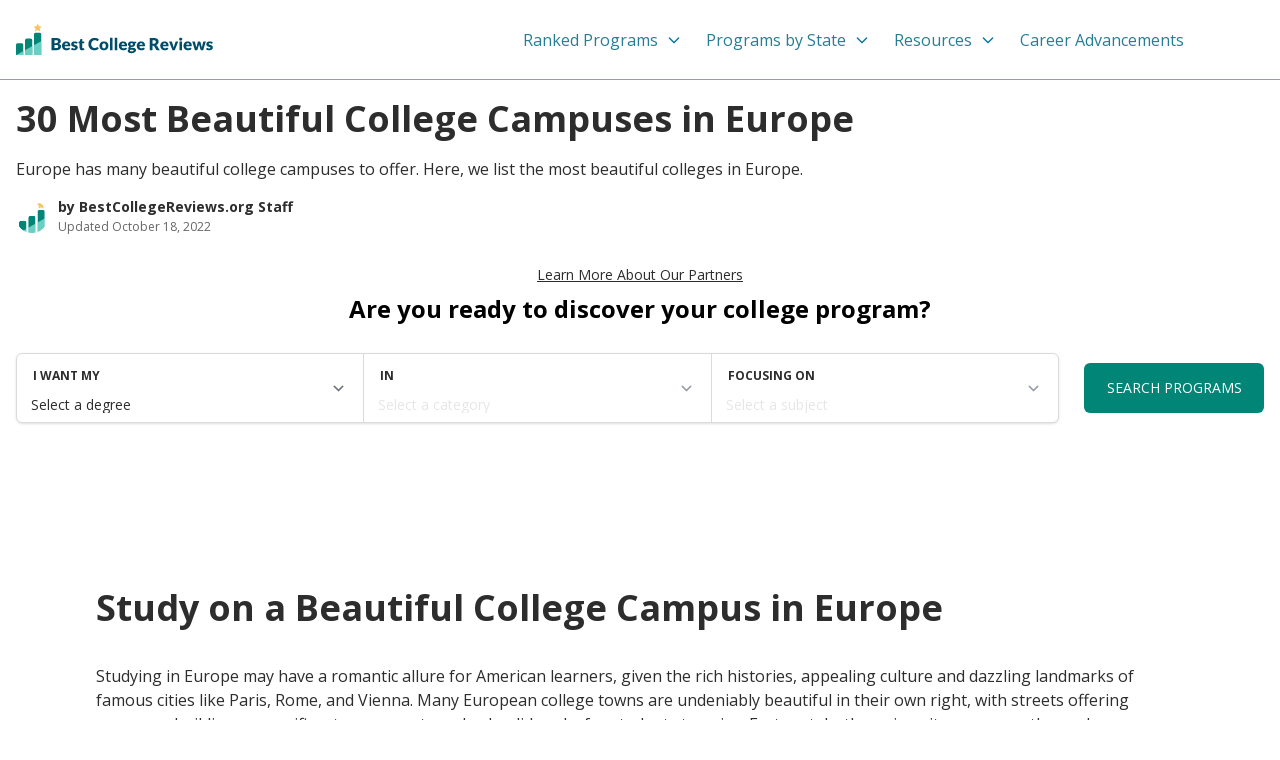

--- FILE ---
content_type: text/html; charset=UTF-8
request_url: https://www.bestcollegereviews.org/features/beautiful-european-college-campuses/
body_size: 50548
content:
<!DOCTYPE html>
<html lang="en-US" prefix="og: https://ogp.me/ns#">
<head>
<title>The Most Beautiful College Campuses In Europe | BestCollegeReviews</title>
    <link rel="preload" as="script" href="https://content.cmn.com/scripttemplates/otSDKStub.js" />
<link rel="preload" as="script" href="https://content.cmn.com/cohesion/cohesion-latest.min.js?cDomain=bestcollegereviews.org" />
<link rel="preload" as="script" href="https://sonic-ui.highereducation.com/latest/ucl.adapter.js" />
<link rel="preload" as="script" href="https://sonic-ui.highereducation.com/latest/ucl.publisher.js" />
<link rel="preload" as="script" href="https://sonic-ui.highereducation.com/latest/vendor.js" />
<link rel="preload" as="script" href="https://sonic-ui.highereducation.com/latest/sonic-tooltip.js" />
<link rel="preload" as="script" href="https://sonic-ui.highereducation.com/latest/sonic-qdf.js" />
<link rel="preload" as="script" href="https://sonic-ui.highereducation.com/latest/sonic-editorial-listings.js" />

<link rel="preconnect" href="https://api.mobius.highereducation.com" />
<link rel="preconnect" href="https://www.googletagmanager.com" />
<link rel="preconnect" href="https://www.google-analytics.com" />
<link rel="preconnect" href="https://fonts.gstatic.com" />
<link rel="preconnect" href="https://js-agent.newrelic.com" />

        <!-- OneTrust Cookies Consent -->
    <script src="https://content.cmn.com/scripttemplates/otSDKStub.js" type="text/javascript" charset="UTF-8" data-domain-script="db4b7955-4a3d-42fe-9a52-a129a475acd0"></script>
    <script type="text/javascript">function OptanonWrapper(){}</script>
    	<script type="text/javascript">
		window.HE = window.HE || {};
		window.HE.publisher = {"name":"bestcollegereviews.org","url":"https:\/\/he-bestcollegereviews-org-sonic.lndo.site","displayName":"BestCollegeReviews.org","identityToken":"f8dd6d25-3721-4cc2-9519-9103e04fae84","findMyProgramUrl":"","navCtaText":"","appExperienceUrl":"https:\/\/info.bestcollegereviews.org\/app\/experience\/","voyagerAppExperienceUrl":"\/discover","cookieConsent":"db4b7955-4a3d-42fe-9a52-a129a475acd0","googleSiteVerification":"","newRelicAppID":"594393156","newRelicVoyagerAppID":"594393148","contextual_defaults_degree":"","contextual_defaults_category":"","contextual_defaults_subject":"","cohesionSiteId":"3oKoD96AbxKmE3O15ryrwV","cohesionApiKey":"f68ce971-1a80-4e60-bcc7-998224286138","cohesionCookieDomain":"bestcollegereviews.org","cohesionSourceKey":"src_1NT2APlVB0fbuYIiLqEN7cgVQKF","cohesionWriteKey":"wk_1NT2ANam369oC7KAKdIj58jzkGl","cohesionDomainWhitelist":"['www.bestcollegereviews.org','bestcollegereviews.org','info.bestcollegereviews.org']","cohesionProxy":"","monarchClientToken":"","monarchSourceId":"","preampAfterParagraphs":"1","facebookSocialMediaUrl":"","instagramSocialMediaUrl":"","linkedinSocialMediaUrl":"","twitterSocialMediaUrl":"","contactEmail":""};
	</script>


    <meta charset="UTF-8" />
    <meta http-equiv="Content-Type" content="text/html; charset=UTF-8" />
    <meta http-equiv="X-UA-Compatible" content="IE=edge" />
    <meta name="viewport" content="width=device-width, initial-scale=1" />
            <!-- NewRelic -->
<script type="text/javascript">
;window.NREUM||(NREUM={});NREUM.init={distributed_tracing:{enabled:true},privacy:{cookies_enabled:true},ajax:{deny_list:["bam.nr-data.net"]}};

;NREUM.loader_config={accountID:"44163",trustKey:"78034",agentID:"594393156",licenseKey:"NRJS-8b5e3b418f463031f85",applicationID:"594393156"};
;NREUM.info={beacon:"bam.nr-data.net",errorBeacon:"bam.nr-data.net",licenseKey:"NRJS-8b5e3b418f463031f85",applicationID:"594393156",sa:1};
;(()=>{var e,t,r={9071:(e,t,r)=>{"use strict";r.d(t,{I:()=>n});var n=0,i=navigator.userAgent.match(/Firefox[\/\s](\d+\.\d+)/);i&&(n=+i[1])},6562:(e,t,r)=>{"use strict";r.d(t,{P_:()=>p,Mt:()=>v,C5:()=>d,DL:()=>y,OP:()=>k,lF:()=>H,Yu:()=>E,Dg:()=>g,CX:()=>f,GE:()=>w,sU:()=>L});var n={};r.r(n),r.d(n,{agent:()=>T,match:()=>_,version:()=>O});var i=r(6797),o=r(909),a=r(8610);class s{constructor(e,t){try{if(!e||"object"!=typeof e)return(0,a.Z)("New setting a Configurable requires an object as input");if(!t||"object"!=typeof t)return(0,a.Z)("Setting a Configurable requires a model to set its initial properties");Object.assign(this,t),Object.entries(e).forEach((e=>{let[t,r]=e;const n=(0,o.q)(t);n.length&&r&&"object"==typeof r&&n.forEach((e=>{e in r&&((0,a.Z)('"'.concat(e,'" is a protected attribute and can not be changed in feature ').concat(t,".  It will have no effect.")),delete r[e])})),this[t]=r}))}catch(e){(0,a.Z)("An error occured while setting a Configurable",e)}}}const c={beacon:i.ce.beacon,errorBeacon:i.ce.errorBeacon,licenseKey:void 0,applicationID:void 0,sa:void 0,queueTime:void 0,applicationTime:void 0,ttGuid:void 0,user:void 0,account:void 0,product:void 0,extra:void 0,jsAttributes:{},userAttributes:void 0,atts:void 0,transactionName:void 0,tNamePlain:void 0},u={};function d(e){if(!e)throw new Error("All info objects require an agent identifier!");if(!u[e])throw new Error("Info for ".concat(e," was never set"));return u[e]}function f(e,t){if(!e)throw new Error("All info objects require an agent identifier!");u[e]=new s(t,c),(0,i.Qy)(e,u[e],"info")}const l={allow_bfcache:!0,privacy:{cookies_enabled:!0},ajax:{deny_list:void 0,enabled:!0,harvestTimeSeconds:10},distributed_tracing:{enabled:void 0,exclude_newrelic_header:void 0,cors_use_newrelic_header:void 0,cors_use_tracecontext_headers:void 0,allowed_origins:void 0},ssl:void 0,obfuscate:void 0,jserrors:{enabled:!0,harvestTimeSeconds:10},metrics:{enabled:!0,harvestTimeSeconds:10},page_action:{enabled:!0,harvestTimeSeconds:30},page_view_event:{enabled:!0},page_view_timing:{enabled:!0,harvestTimeSeconds:30},session_trace:{enabled:!0,harvestTimeSeconds:10},spa:{enabled:!0,harvestTimeSeconds:10}},h={};function p(e){if(!e)throw new Error("All configuration objects require an agent identifier!");if(!h[e])throw new Error("Configuration for ".concat(e," was never set"));return h[e]}function g(e,t){if(!e)throw new Error("All configuration objects require an agent identifier!");h[e]=new s(t,l),(0,i.Qy)(e,h[e],"config")}function v(e,t){if(!e)throw new Error("All configuration objects require an agent identifier!");var r=p(e);if(r){for(var n=t.split("."),i=0;i<n.length-1;i++)if("object"!=typeof(r=r[n[i]]))return;r=r[n[n.length-1]]}return r}const m={accountID:void 0,trustKey:void 0,agentID:void 0,licenseKey:void 0,applicationID:void 0,xpid:void 0},b={};function y(e){if(!e)throw new Error("All loader-config objects require an agent identifier!");if(!b[e])throw new Error("LoaderConfig for ".concat(e," was never set"));return b[e]}function w(e,t){if(!e)throw new Error("All loader-config objects require an agent identifier!");b[e]=new s(t,m),(0,i.Qy)(e,b[e],"loader_config")}const E=(0,i.mF)().o;var A=r(2053),T=null,O=null;if(navigator.userAgent){var x=navigator.userAgent,S=x.match(/Version\/(\S+)\s+Safari/);S&&-1===x.indexOf("Chrome")&&-1===x.indexOf("Chromium")&&(T="Safari",O=S[1])}function _(e,t){if(!T)return!1;if(e!==T)return!1;if(!t)return!0;if(!O)return!1;for(var r=O.split("."),n=t.split("."),i=0;i<n.length;i++)if(n[i]!==r[i])return!1;return!0}var I=r(5526),j=r(2374);const N="NRBA_SESSION_ID";function P(){if(!j.il)return null;try{let e;return null===(e=window.sessionStorage.getItem(N))&&(e=(0,I.ky)(16),window.sessionStorage.setItem(N,e)),e}catch(e){return null}}var R=r(8226);const D=e=>({customTransaction:void 0,disabled:!1,isolatedBacklog:!1,loaderType:void 0,maxBytes:3e4,offset:(0,A.yf)(),onerror:void 0,origin:""+j._A.location,ptid:void 0,releaseIds:{},sessionId:1==v(e,"privacy.cookies_enabled")?P():null,xhrWrappable:"function"==typeof j._A.XMLHttpRequest?.prototype?.addEventListener,userAgent:n,version:R.q}),C={};function k(e){if(!e)throw new Error("All runtime objects require an agent identifier!");if(!C[e])throw new Error("Runtime for ".concat(e," was never set"));return C[e]}function L(e,t){if(!e)throw new Error("All runtime objects require an agent identifier!");C[e]=new s(t,D(e)),(0,i.Qy)(e,C[e],"runtime")}function H(e){return function(e){try{const t=d(e);return!!t.licenseKey&&!!t.errorBeacon&&!!t.applicationID}catch(e){return!1}}(e)}},8226:(e,t,r)=>{"use strict";r.d(t,{q:()=>n});const n="1226.PROD"},9557:(e,t,r)=>{"use strict";r.d(t,{w:()=>o});var n=r(8610);const i={agentIdentifier:""};class o{constructor(e){try{if("object"!=typeof e)return(0,n.Z)("shared context requires an object as input");this.sharedContext={},Object.assign(this.sharedContext,i),Object.entries(e).forEach((e=>{let[t,r]=e;Object.keys(i).includes(t)&&(this.sharedContext[t]=r)}))}catch(e){(0,n.Z)("An error occured while setting SharedContext",e)}}}},4329:(e,t,r)=>{"use strict";r.d(t,{L:()=>d,R:()=>c});var n=r(3752),i=r(7022),o=r(4045),a=r(2325);const s={};function c(e,t){const r={staged:!1,priority:a.p[t]||0};u(e),s[e].get(t)||s[e].set(t,r)}function u(e){e&&(s[e]||(s[e]=new Map))}function d(){let e=arguments.length>0&&void 0!==arguments[0]?arguments[0]:"",t=arguments.length>1&&void 0!==arguments[1]?arguments[1]:"feature";if(u(e),!e||!s[e].get(t))return a(t);s[e].get(t).staged=!0;const r=Array.from(s[e]);function a(t){const r=e?n.ee.get(e):n.ee,a=o.X.handlers;if(r.backlog&&a){var s=r.backlog[t],c=a[t];if(c){for(var u=0;s&&u<s.length;++u)f(s[u],c);(0,i.D)(c,(function(e,t){(0,i.D)(t,(function(t,r){r[0].on(e,r[1])}))}))}delete a[t],r.backlog[t]=null,r.emit("drain-"+t,[])}}r.every((e=>{let[t,r]=e;return r.staged}))&&(r.sort(((e,t)=>e[1].priority-t[1].priority)),r.forEach((e=>{let[t]=e;a(t)})))}function f(e,t){var r=e[1];(0,i.D)(t[r],(function(t,r){var n=e[0];if(r[0]===n){var i=r[1],o=e[3],a=e[2];i.apply(o,a)}}))}},3752:(e,t,r)=>{"use strict";r.d(t,{c:()=>f,ee:()=>u});var n=r(6797),i=r(3916),o=r(7022),a=r(6562),s="nr@context";let c=(0,n.fP)();var u;function d(){}function f(e){return(0,i.X)(e,s,l)}function l(){return new d}function h(){(u.backlog.api||u.backlog.feature)&&(u.aborted=!0,u.backlog={})}c.ee?u=c.ee:(u=function e(t,r){var n={},c={},f={},p=!1;try{p=16===r.length&&(0,a.OP)(r).isolatedBacklog}catch(e){}var g={on:b,addEventListener:b,removeEventListener:y,emit:m,get:E,listeners:w,context:v,buffer:A,abort:h,aborted:!1,isBuffering:T,debugId:r,backlog:p?{}:t&&"object"==typeof t.backlog?t.backlog:{}};return g;function v(e){return e&&e instanceof d?e:e?(0,i.X)(e,s,l):l()}function m(e,r,n,i,o){if(!1!==o&&(o=!0),!u.aborted||i){t&&o&&t.emit(e,r,n);for(var a=v(n),s=w(e),d=s.length,f=0;f<d;f++)s[f].apply(a,r);var l=O()[c[e]];return l&&l.push([g,e,r,a]),a}}function b(e,t){n[e]=w(e).concat(t)}function y(e,t){var r=n[e];if(r)for(var i=0;i<r.length;i++)r[i]===t&&r.splice(i,1)}function w(e){return n[e]||[]}function E(t){return f[t]=f[t]||e(g,t)}function A(e,t){var r=O();g.aborted||(0,o.D)(e,(function(e,n){t=t||"feature",c[n]=t,t in r||(r[t]=[])}))}function T(e){return!!O()[c[e]]}function O(){return g.backlog}}(void 0,"globalEE"),c.ee=u)},9252:(e,t,r)=>{"use strict";r.d(t,{E:()=>n,p:()=>i});var n=r(3752).ee.get("handle");function i(e,t,r,i,o){o?(o.buffer([e],i),o.emit(e,t,r)):(n.buffer([e],i),n.emit(e,t,r))}},4045:(e,t,r)=>{"use strict";r.d(t,{X:()=>o});var n=r(9252);o.on=a;var i=o.handlers={};function o(e,t,r,o){a(o||n.E,i,e,t,r)}function a(e,t,r,i,o){o||(o="feature"),e||(e=n.E);var a=t[o]=t[o]||{};(a[r]=a[r]||[]).push([e,i])}},8544:(e,t,r)=>{"use strict";r.d(t,{bP:()=>s,iz:()=>c,m$:()=>a});var n=r(2374);let i=!1,o=!1;try{const e={get passive(){return i=!0,!1},get signal(){return o=!0,!1}};n._A.addEventListener("test",null,e),n._A.removeEventListener("test",null,e)}catch(e){}function a(e,t){return i||o?{capture:!!e,passive:i,signal:t}:!!e}function s(e,t){let r=arguments.length>2&&void 0!==arguments[2]&&arguments[2];window.addEventListener(e,t,a(r))}function c(e,t){let r=arguments.length>2&&void 0!==arguments[2]&&arguments[2];document.addEventListener(e,t,a(r))}},5526:(e,t,r)=>{"use strict";r.d(t,{Ht:()=>a,M:()=>o,Rl:()=>i,ky:()=>s});var n=r(2374);function i(){var e=null,t=0,r=n._A?.crypto||n._A?.msCrypto;function i(){return e?15&e[t++]:16*Math.random()|0}r&&r.getRandomValues&&(e=r.getRandomValues(new Uint8Array(31)));for(var o,a="xxxxxxxx-xxxx-4xxx-yxxx-xxxxxxxxxxxx",s="",c=0;c<a.length;c++)s+="x"===(o=a[c])?i().toString(16):"y"===o?(o=3&i()|8).toString(16):o;return s}function o(){return s(16)}function a(){return s(32)}function s(e){var t=null,r=0,n=self.crypto||self.msCrypto;n&&n.getRandomValues&&Uint8Array&&(t=n.getRandomValues(new Uint8Array(31)));for(var i=[],o=0;o<e;o++)i.push(a().toString(16));return i.join("");function a(){return t?15&t[r++]:16*Math.random()|0}}},2053:(e,t,r)=>{"use strict";r.d(t,{nb:()=>c,os:()=>u,yf:()=>s,zO:()=>a});var n=r(7145),i=(new Date).getTime(),o=i;function a(){return n.G&&performance.now?Math.round(performance.now()):(i=Math.max((new Date).getTime(),i))-o}function s(){return i}function c(e){o=e}function u(){return o}},7145:(e,t,r)=>{"use strict";r.d(t,{G:()=>n});const n=void 0!==r(2374)._A?.performance?.timing?.navigationStart},6625:(e,t,r)=>{"use strict";r.d(t,{s:()=>c,v:()=>u});var n=r(8283),i=r(9071),o=r(2053),a=r(7145),s=r(2374);let c=!0;function u(e){var t=function(){if(i.I&&i.I<9)return;if(a.G)return c=!1,s._A?.performance?.timing?.navigationStart}();t&&((0,n.B)(e,"starttime",t),(0,o.nb)(t))}},8283:(e,t,r)=>{"use strict";r.d(t,{B:()=>o,L:()=>a});var n=r(2053),i={};function o(e,t,r){void 0===r&&(r=(0,n.zO)()+(0,n.os)()),i[e]=i[e]||{},i[e][t]=r}function a(e,t,r,n){const o=e.sharedContext.agentIdentifier;var a=i[o]?.[r],s=i[o]?.[n];void 0!==a&&void 0!==s&&e.store("measures",t,{value:s-a})}},6368:(e,t,r)=>{"use strict";r.d(t,{e:()=>o});var n=r(2374),i={};function o(e){if(e in i)return i[e];if(0===(e||"").indexOf("data:"))return{protocol:"data"};let t;var r=n._A?.location,o={};if(n.il)t=document.createElement("a"),t.href=e;else try{t=new URL(e,r.href)}catch(e){return o}o.port=t.port;var a=t.href.split("://");!o.port&&a[1]&&(o.port=a[1].split("/")[0].split("@").pop().split(":")[1]),o.port&&"0"!==o.port||(o.port="https"===a[0]?"443":"80"),o.hostname=t.hostname||r.hostname,o.pathname=t.pathname,o.protocol=a[0],"/"!==o.pathname.charAt(0)&&(o.pathname="/"+o.pathname);var s=!t.protocol||":"===t.protocol||t.protocol===r.protocol,c=t.hostname===r.hostname&&t.port===r.port;return o.sameOrigin=s&&(!t.hostname||c),"/"===o.pathname&&(i[e]=o),o}},9548:(e,t,r)=>{"use strict";r.d(t,{T:()=>i});var n=r(2374);const i={isFileProtocol:function(){let e=Boolean("file:"===(0,n.lW)()?.location?.protocol);e&&(i.supportabilityMetricSent=!0);return e},supportabilityMetricSent:!1}},8610:(e,t,r)=>{"use strict";function n(e,t){console&&console.warn&&"function"==typeof console.warn&&(console.warn("New Relic: ".concat(e)),t&&console.warn(t))}r.d(t,{Z:()=>n})},3916:(e,t,r)=>{"use strict";r.d(t,{X:()=>i});var n=Object.prototype.hasOwnProperty;function i(e,t,r){if(n.call(e,t))return e[t];var i=r();if(Object.defineProperty&&Object.keys)try{return Object.defineProperty(e,t,{value:i,writable:!0,enumerable:!1}),i}catch(e){}return e[t]=i,i}},2374:(e,t,r)=>{"use strict";r.d(t,{_A:()=>o,il:()=>n,lW:()=>a,v6:()=>i});const n=Boolean("undefined"!=typeof window&&window.document),i=Boolean("undefined"!=typeof WorkerGlobalScope&&self.navigator instanceof WorkerNavigator);let o=(()=>{if(n)return window;if(i){if("undefined"!=typeof globalThis&&globalThis instanceof WorkerGlobalScope)return globalThis;if(self instanceof WorkerGlobalScope)return self}throw new Error('New Relic browser agent shutting down due to error: Unable to locate global scope. This is possibly due to code redefining browser global variables like "self" and "window".')})();function a(){return o}},7022:(e,t,r)=>{"use strict";r.d(t,{D:()=>i});var n=Object.prototype.hasOwnProperty;function i(e,t){var r=[],i="",o=0;for(i in e)n.call(e,i)&&(r[o]=t(i,e[i]),o+=1);return r}},9226:(e,t,r)=>{"use strict";r.d(t,{$c:()=>u,Ng:()=>d,RR:()=>c});var n=r(6562),i=r(9557),o=r(9548),a=r(8610),s={regex:/^file:\/\/(.*)/,replacement:"file://OBFUSCATED"};class c extends i.w{constructor(e){super(e)}shouldObfuscate(){return u(this.sharedContext.agentIdentifier).length>0}obfuscateString(e){if(!e||"string"!=typeof e)return e;for(var t=u(this.sharedContext.agentIdentifier),r=e,n=0;n<t.length;n++){var i=t[n].regex,o=t[n].replacement||"*";r=r.replace(i,o)}return r}}function u(e){var t=[],r=(0,n.Mt)(e,"obfuscate")||[];return t=t.concat(r),o.T.isFileProtocol()&&t.push(s),t}function d(e){for(var t=!1,r=!1,n=0;n<e.length;n++){"regex"in e[n]?"string"!=typeof e[n].regex&&e[n].regex.constructor!==RegExp&&((0,a.Z)('An obfuscation replacement rule contains a "regex" value with an invalid type (must be a string or RegExp)'),r=!0):((0,a.Z)('An obfuscation replacement rule was detected missing a "regex" value.'),r=!0);var i=e[n].replacement;i&&"string"!=typeof i&&((0,a.Z)('An obfuscation replacement rule contains a "replacement" value with an invalid type (must be a string)'),t=!0)}return!t&&!r}},2650:(e,t,r)=>{"use strict";r.d(t,{K:()=>a,b:()=>o});var n=r(8544);function i(){return"undefined"==typeof document||"complete"===document.readyState}function o(e,t){if(i())return e();(0,n.bP)("load",e,t)}function a(e){if(i())return e();(0,n.iz)("DOMContentLoaded",e)}},6797:(e,t,r)=>{"use strict";r.d(t,{EZ:()=>u,Qy:()=>c,ce:()=>o,fP:()=>a,gG:()=>d,mF:()=>s});var n=r(2053),i=r(2374);const o={beacon:"bam.nr-data.net",errorBeacon:"bam.nr-data.net"};function a(){return i._A.NREUM||(i._A.NREUM={}),void 0===i._A.newrelic&&(i._A.newrelic=i._A.NREUM),i._A.NREUM}function s(){let e=a();return e.o||(e.o={ST:i._A.setTimeout,SI:i._A.setImmediate,CT:i._A.clearTimeout,XHR:i._A.XMLHttpRequest,REQ:i._A.Request,EV:i._A.Event,PR:i._A.Promise,MO:i._A.MutationObserver,FETCH:i._A.fetch}),e}function c(e,t,r){let i=a();const o=i.initializedAgents||{},s=o[e]||{};return Object.keys(s).length||(s.initializedAt={ms:(0,n.zO)(),date:new Date}),i.initializedAgents={...o,[e]:{...s,[r]:t}},i}function u(e,t){a()[e]=t}function d(){return function(){let e=a();const t=e.info||{};e.info={beacon:o.beacon,errorBeacon:o.errorBeacon,...t}}(),function(){let e=a();const t=e.init||{};e.init={...t}}(),s(),function(){let e=a();const t=e.loader_config||{};e.loader_config={...t}}(),a()}},6998:(e,t,r)=>{"use strict";r.d(t,{N:()=>i,e:()=>o});var n=r(8544);function i(e){let t=arguments.length>1&&void 0!==arguments[1]&&arguments[1];return void(0,n.iz)("visibilitychange",(function(){if(t){if("hidden"!=document.visibilityState)return;e()}e(document.visibilityState)}))}function o(){return"hidden"===document.visibilityState?-1:1/0}},6408:(e,t,r)=>{"use strict";r.d(t,{W:()=>i});var n=r(2374);function i(){return"function"==typeof n._A?.PerformanceObserver}},7264:(e,t,r)=>{"use strict";r.d(t,{hF:()=>pe,Fp:()=>O,lx:()=>V,ow:()=>Y,ao:()=>te,G8:()=>oe,XV:()=>B,Zw:()=>C,ig:()=>we,em:()=>le,u5:()=>T,QU:()=>G,_L:()=>$,Gm:()=>ee,Lg:()=>ie,gy:()=>M,BV:()=>D,Kf:()=>ye});var n=r(3752),i=r(8683),o=r.n(i),a=r(2374);const s="nr@original";var c=Object.prototype.hasOwnProperty,u=!1;function d(e,t){return e||(e=n.ee),r.inPlace=function(e,t,n,i,o){n||(n="");var a,s,c,u="-"===n.charAt(0);for(c=0;c<t.length;c++)h(a=e[s=t[c]])||(e[s]=r(a,u?s+n:n,i,s,o))},r.flag=s,r;function r(t,r,n,a,c){return h(t)?t:(r||(r=""),nrWrapper[s]=t,l(t,nrWrapper,e),nrWrapper);function nrWrapper(){var s,u,d,l;try{u=this,s=o()(arguments),d="function"==typeof n?n(s,u):n||{}}catch(t){f([t,"",[s,u,a],d],e)}i(r+"start",[s,u,a],d,c);try{return l=t.apply(u,s)}catch(e){throw i(r+"err",[s,u,e],d,c),e}finally{i(r+"end",[s,u,l],d,c)}}}function i(r,n,i,o){if(!u||t){var a=u;u=!0;try{e.emit(r,n,i,t,o)}catch(t){f([t,r,n,i],e)}u=a}}}function f(e,t){t||(t=n.ee);try{t.emit("internal-error",e)}catch(e){}}function l(e,t,r){if(Object.defineProperty&&Object.keys)try{return Object.keys(e).forEach((function(r){Object.defineProperty(t,r,{get:function(){return e[r]},set:function(t){return e[r]=t,t}})})),t}catch(e){f([e],r)}for(var n in e)c.call(e,n)&&(t[n]=e[n]);return t}function h(e){return!(e&&e instanceof Function&&e.apply&&!e[s])}function p(e,t){e?.[t]?.[s]&&(e[t]=e[t][s])}var g="fetch-",v=g+"body-",m=["arrayBuffer","blob","json","text","formData"],b=a._A.Request,y=a._A.Response,w="prototype",E="nr@context";const A={};function T(e){const t=x(e);if(!(b&&y&&a._A.fetch))return t;if(A[t.debugId]++)return t;function r(e,r,n){var i=e[r];"function"==typeof i&&(e[r]=function(){var e,r=o()(arguments),s={};t.emit(n+"before-start",[r],s),s[E]&&s[E].dt&&(e=s[E].dt);var c=i.apply(this,r);return t.emit(n+"start",[r,e],c),a._A.Promise.resolve(c).then((function(e){return t.emit(n+"end",[null,e],c),e}),(function(e){throw t.emit(n+"end",[e],c),e}))},e[r][s]=i)}return A[t.debugId]=1,m.forEach((e=>{r(b[w],e,v),r(y[w],e,v)})),r(a._A,"fetch",g),t.on(g+"end",(function(e,r){var n=this;if(r){var i=r.headers.get("content-length");null!==i&&(n.rxSize=i),t.emit(g+"done",[null,r],n)}else t.emit(g+"done",[e],n)})),t}function O(e){const t=x(e);1==A[t.debugId]?(m.forEach((e=>{p(b[w],e),p(y[w],e)})),p(a._A,"fetch"),A[t.debugId]=1/0):A[t.debugId]--}function x(e){return(e||n.ee).get("fetch")}const S={},_="setTimeout",I="setInterval",j="clearTimeout",N="-start",P="-",R=[_,"setImmediate",I,j,"clearImmediate"];function D(e){const t=k(e);if(S[t.debugId]++)return t;S[t.debugId]=1;var r=d(t);return r.inPlace(a._A,R.slice(0,2),_+P),r.inPlace(a._A,R.slice(2,3),I+P),r.inPlace(a._A,R.slice(3),j+P),t.on(I+N,(function(e,t,n){e[0]=r(e[0],"fn-",null,n)})),t.on(_+N,(function(e,t,n){this.method=n,this.timerDuration=isNaN(e[1])?0:+e[1],e[0]=r(e[0],"fn-",this,n)})),t}function C(e){const t=k(e);1==S[t.debugId]?(R.forEach((e=>p(a._A,e))),S[t.debugId]=1/0):S[t.debugId]--}function k(e){return(e||n.ee).get("timer")}const L={},H="requestAnimationFrame";function M(e){const t=z(e);if(!a.il||L[t.debugId]++)return t;L[t.debugId]=1;var r=d(t);return r.inPlace(window,[H],"raf-"),t.on("raf-start",(function(e){e[0]=r(e[0],"fn-")})),t}function B(e){const t=z(e);1==L[t.debugId]?(p(window,H),L[t.debugId]=1/0):L[t.debugId]--}function z(e){return(e||n.ee).get("raf")}const F={},U=["pushState","replaceState"];function G(e){const t=q(e);return!a.il||F[t.debugId]++||(F[t.debugId]=1,d(t).inPlace(window.history,U,"-")),t}function V(e){const t=q(e);1==F[t.debugId]?(U.forEach((e=>p(window.history,e))),F[t.debugId]=1/0):F[t.debugId]--}function q(e){return(e||n.ee).get("history")}var W=r(8544);const X={},Z=["appendChild","insertBefore","replaceChild"];function $(e){const t=Q(e);if(!a.il||X[t.debugId])return t;X[t.debugId]=!0;var r=d(t),n=/[?&](?:callback|cb)=([^&#]+)/,i=/(.*)\.([^.]+)/,o=/^(\w+)(\.|$)(.*)$/;function s(e,t){var r=e.match(o),n=r[1],i=r[3];return i?s(i,t[n]):t[n]}return r.inPlace(Node.prototype,Z,"dom-"),t.on("dom-start",(function(e){!function(e){if(!e||"string"!=typeof e.nodeName||"script"!==e.nodeName.toLowerCase())return;if("function"!=typeof e.addEventListener)return;var o=(a=e.src,c=a.match(n),c?c[1]:null);var a,c;if(!o)return;var u=function(e){var t=e.match(i);if(t&&t.length>=3)return{key:t[2],parent:s(t[1],window)};return{key:e,parent:window}}(o);if("function"!=typeof u.parent[u.key])return;var d={};function f(){t.emit("jsonp-end",[],d),e.removeEventListener("load",f,(0,W.m$)(!1)),e.removeEventListener("error",l,(0,W.m$)(!1))}function l(){t.emit("jsonp-error",[],d),t.emit("jsonp-end",[],d),e.removeEventListener("load",f,(0,W.m$)(!1)),e.removeEventListener("error",l,(0,W.m$)(!1))}r.inPlace(u.parent,[u.key],"cb-",d),e.addEventListener("load",f,(0,W.m$)(!1)),e.addEventListener("error",l,(0,W.m$)(!1)),t.emit("new-jsonp",[e.src],d)}(e[0])})),t}function Y(e){const t=Q(e);!0===X[t.debugId]&&(Z.forEach((e=>p(Node.prototype,e))),X[t.debugId]="unwrapped")}function Q(e){return(e||n.ee).get("jsonp")}var J=r(6562);const K={};function ee(e){const t=re(e);if(!a.il||K[t.debugId])return t;K[t.debugId]=!0;var r=d(t),n=J.Yu.MO;return n&&(window.MutationObserver=function(e){return this instanceof n?new n(r(e,"fn-")):n.apply(this,arguments)},MutationObserver.prototype=n.prototype),t}function te(e){const t=re(e);!0===K[t.debugId]&&(window.MutationObserver=J.Yu.MO,K[t.debugId]="unwrapped")}function re(e){return(e||n.ee).get("mutation")}const ne={};function ie(e){const t=ae(e);if(ne[t.debugId])return t;ne[t.debugId]=!0;var r=n.c,i=d(t),o=J.Yu.PR;return o&&function(){function e(r){var n=t.context(),a=i(r,"executor-",n,null,!1);const s=Reflect.construct(o,[a],e);return t.context(s).getCtx=function(){return n},s}a._A.Promise=e,Object.defineProperty(e,"name",{value:"Promise"}),e.toString=function(){return o.toString()},Object.setPrototypeOf(e,o),["all","race"].forEach((function(r){const n=o[r];e[r]=function(e){let i=!1;e?.forEach((e=>{this.resolve(e).then(a("all"===r),a(!1))}));const o=n.apply(this,arguments);return o;function a(e){return function(){t.emit("propagate",[null,!i],o,!1,!1),i=i||!e}}}})),["resolve","reject"].forEach((function(r){const n=o[r];e[r]=function(e){const r=n.apply(this,arguments);return e!==r&&t.emit("propagate",[e,!0],r,!1,!1),r}})),e.prototype=Object.create(o.prototype),e.prototype.constructor=e,e.prototype.then=function(){var e=this,n=r(e);n.promise=e;for(var a=arguments.length,s=new Array(a),c=0;c<a;c++)s[c]=arguments[c];s[0]=i(s[0],"cb-",n,null,!1),s[1]=i(s[1],"cb-",n,null,!1);const u=o.prototype.then.apply(this,s);return n.nextPromise=u,t.emit("propagate",[e,!0],u,!1,!1),u},t.on("executor-start",(function(e){e[0]=i(e[0],"resolve-",this,null,!1),e[1]=i(e[1],"resolve-",this,null,!1)})),t.on("executor-err",(function(e,t,r){e[1](r)})),t.on("cb-end",(function(e,r,n){t.emit("propagate",[n,!0],this.nextPromise,!1,!1)})),t.on("propagate",(function(e,r,n){this.getCtx&&!r||(this.getCtx=function(){if(e instanceof Promise)var r=t.context(e);return r&&r.getCtx?r.getCtx():this})}))}(),t}function oe(e){const t=ae(e);!0===ne[t.debugId]&&(a._A.Promise=J.Yu.PR,ne[t.debugId]="unwrapped")}function ae(e){return(e||n.ee).get("promise")}var se=r(3916);const ce={},ue=XMLHttpRequest,de="addEventListener",fe="removeEventListener";function le(e){var t=ge(e);if(ce[t.debugId]++)return t;ce[t.debugId]=1;var r=d(t,!0);function n(e){r.inPlace(e,[de,fe],"-",i)}function i(e,t){return e[1]}return"getPrototypeOf"in Object&&(a.il&&he(document,n),he(a._A,n),he(ue.prototype,n)),t.on(de+"-start",(function(e,t){var n=e[1];if(null!==n&&("function"==typeof n||"object"==typeof n)){var i=(0,se.X)(n,"nr@wrapped",(function(){var e={object:function(){if("function"!=typeof n.handleEvent)return;return n.handleEvent.apply(n,arguments)},function:n}[typeof n];return e?r(e,"fn-",null,e.name||"anonymous"):n}));this.wrapped=e[1]=i}})),t.on(fe+"-start",(function(e){e[1]=this.wrapped||e[1]})),t}function he(e,t){let r=e;for(;"object"==typeof r&&!Object.prototype.hasOwnProperty.call(r,de);)r=Object.getPrototypeOf(r);for(var n=arguments.length,i=new Array(n>2?n-2:0),o=2;o<n;o++)i[o-2]=arguments[o];r&&t(r,...i)}function pe(e){const t=ge(e);1==ce[t.debugId]?([de,fe].forEach((e=>{"object"==typeof document&&he(document,p,e),he(a._A,p,e),he(ue.prototype,p,e)})),ce[t.debugId]=1/0):ce[t.debugId]--}function ge(e){return(e||n.ee).get("events")}var ve=r(8610);const me={},be=["open","send"];function ye(e){var t=e||n.ee;const r=Ee(t);if(me[r.debugId]++)return r;me[r.debugId]=1,le(t);var i=d(r),o=J.Yu.XHR,s=J.Yu.MO,c=J.Yu.PR,u=J.Yu.SI,f="readystatechange",l=["onload","onerror","onabort","onloadstart","onloadend","onprogress","ontimeout"],h=[],p=a._A.XMLHttpRequest.listeners,g=a._A.XMLHttpRequest=function(e){var t=new o(e);function n(){try{r.emit("new-xhr",[t],t),t.addEventListener(f,m,(0,W.m$)(!1))}catch(e){(0,ve.Z)("An error occured while intercepting XHR",e);try{r.emit("internal-error",[e])}catch(e){}}}return this.listeners=p?[...p,n]:[n],this.listeners.forEach((e=>e())),t};function v(e,t){i.inPlace(t,["onreadystatechange"],"fn-",A)}function m(){var e=this,t=r.context(e);e.readyState>3&&!t.resolved&&(t.resolved=!0,r.emit("xhr-resolved",[],e)),i.inPlace(e,l,"fn-",A)}if(function(e,t){for(var r in e)t[r]=e[r]}(o,g),g.prototype=o.prototype,i.inPlace(g.prototype,be,"-xhr-",A),r.on("send-xhr-start",(function(e,t){v(e,t),function(e){h.push(e),s&&(b?b.then(E):u?u(E):(y=-y,w.data=y))}(t)})),r.on("open-xhr-start",v),s){var b=c&&c.resolve();if(!u&&!c){var y=1,w=document.createTextNode(y);new s(E).observe(w,{characterData:!0})}}else t.on("fn-end",(function(e){e[0]&&e[0].type===f||E()}));function E(){for(var e=0;e<h.length;e++)v(0,h[e]);h.length&&(h=[])}function A(e,t){return t}return r}function we(e){const t=Ee(e);1==me[t.debugId]?(pe(t),a._A.XMLHttpRequest=J.Yu.XHR,be.forEach((e=>{p(a._A.XMLHttpRequest.prototype,e)})),me[t.debugId]=1/0):me[t.debugId]--}function Ee(e){return(e||n.ee).get("xhr")}},8675:(e,t,r)=>{"use strict";r.d(t,{t:()=>n});const n=r(2325).D.ajax},948:(e,t,r)=>{"use strict";r.r(t),r.d(t,{Instrument:()=>N});var n=r(6562),i=r(9252),o=r(3916),a=r(2374),s=1,c="nr@id";function u(e){var t=typeof e;return!e||"object"!==t&&"function"!==t?-1:e===a._A?0:(0,o.X)(e,c,(function(){return s++}))}var d=r(9071);function f(e){if("string"==typeof e&&e.length)return e.length;if("object"==typeof e){if("undefined"!=typeof ArrayBuffer&&e instanceof ArrayBuffer&&e.byteLength)return e.byteLength;if("undefined"!=typeof Blob&&e instanceof Blob&&e.size)return e.size;if(!("undefined"!=typeof FormData&&e instanceof FormData))try{return JSON.stringify(e).length}catch(e){return}}}var l=r(8544),h=r(2053),p=r(7264),g=r(6368),v=r(5526);class m{constructor(e){this.agentIdentifier=e,this.generateTracePayload=this.generateTracePayload.bind(this),this.shouldGenerateTrace=this.shouldGenerateTrace.bind(this)}generateTracePayload(e){if(!this.shouldGenerateTrace(e))return null;var t=(0,n.DL)(this.agentIdentifier);if(!t)return null;var r=(t.accountID||"").toString()||null,i=(t.agentID||"").toString()||null,o=(t.trustKey||"").toString()||null;if(!r||!i)return null;var a=(0,v.M)(),s=(0,v.Ht)(),c=Date.now(),u={spanId:a,traceId:s,timestamp:c};return(e.sameOrigin||this.isAllowedOrigin(e)&&this.useTraceContextHeadersForCors())&&(u.traceContextParentHeader=this.generateTraceContextParentHeader(a,s),u.traceContextStateHeader=this.generateTraceContextStateHeader(a,c,r,i,o)),(e.sameOrigin&&!this.excludeNewrelicHeader()||!e.sameOrigin&&this.isAllowedOrigin(e)&&this.useNewrelicHeaderForCors())&&(u.newrelicHeader=this.generateTraceHeader(a,s,c,r,i,o)),u}generateTraceContextParentHeader(e,t){return"00-"+t+"-"+e+"-01"}generateTraceContextStateHeader(e,t,r,n,i){return i+"@nr=0-1-"+r+"-"+n+"-"+e+"----"+t}generateTraceHeader(e,t,r,n,i,o){if(!("function"==typeof a._A?.btoa))return null;var s={v:[0,1],d:{ty:"Browser",ac:n,ap:i,id:e,tr:t,ti:r}};return o&&n!==o&&(s.d.tk=o),btoa(JSON.stringify(s))}shouldGenerateTrace(e){return this.isDtEnabled()&&this.isAllowedOrigin(e)}isAllowedOrigin(e){var t=!1,r={};if((0,n.Mt)(this.agentIdentifier,"distributed_tracing")&&(r=(0,n.P_)(this.agentIdentifier).distributed_tracing),e.sameOrigin)t=!0;else if(r.allowed_origins instanceof Array)for(var i=0;i<r.allowed_origins.length;i++){var o=(0,g.e)(r.allowed_origins[i]);if(e.hostname===o.hostname&&e.protocol===o.protocol&&e.port===o.port){t=!0;break}}return t}isDtEnabled(){var e=(0,n.Mt)(this.agentIdentifier,"distributed_tracing");return!!e&&!!e.enabled}excludeNewrelicHeader(){var e=(0,n.Mt)(this.agentIdentifier,"distributed_tracing");return!!e&&!!e.exclude_newrelic_header}useNewrelicHeaderForCors(){var e=(0,n.Mt)(this.agentIdentifier,"distributed_tracing");return!!e&&!1!==e.cors_use_newrelic_header}useTraceContextHeadersForCors(){var e=(0,n.Mt)(this.agentIdentifier,"distributed_tracing");return!!e&&!!e.cors_use_tracecontext_headers}}var b=r(6114),y=r(8675),w=r(2325);function E(e,t){!function(e,t){if(t.has(e))throw new TypeError("Cannot initialize the same private elements twice on an object")}(e,t),t.add(e)}var A,T,O,x=["load","error","abort","timeout"],S=x.length,_=n.Yu.REQ,I=a._A.XMLHttpRequest,j=new WeakSet;class N extends b.S{constructor(e,t){let r=!(arguments.length>2&&void 0!==arguments[2])||arguments[2];super(e,t,y.t,r),E(this,j),(0,n.OP)(e).xhrWrappable&&(this.dt=new m(e),this.handler=(e,t,r,n)=>(0,i.p)(e,t,r,n,this.ee),(0,p.u5)(this.ee),(0,p.Kf)(this.ee),function(e,t,r,i){function o(e){var t=this;t.totalCbs=0,t.called=0,t.cbTime=0,t.end=R,t.ended=!1,t.xhrGuids={},t.lastSize=null,t.loadCaptureCalled=!1,t.params=this.params||{},t.metrics=this.metrics||{},e.addEventListener("load",(function(r){C(t,e)}),(0,l.m$)(!1)),d.I||e.addEventListener("progress",(function(e){t.lastSize=e.loaded}),(0,l.m$)(!1))}function s(e){this.params={method:e[0]},D(this,e[1]),this.metrics={}}function c(t,r){var o=(0,n.DL)(e);"xpid"in o&&this.sameOrigin&&r.setRequestHeader("X-NewRelic-ID",o.xpid);var a=i.generateTracePayload(this.parsedOrigin);if(a){var s=!1;a.newrelicHeader&&(r.setRequestHeader("newrelic",a.newrelicHeader),s=!0),a.traceContextParentHeader&&(r.setRequestHeader("traceparent",a.traceContextParentHeader),a.traceContextStateHeader&&r.setRequestHeader("tracestate",a.traceContextStateHeader),s=!0),s&&(this.dt=a)}}function p(e,r){var n=this.metrics,i=e[0],o=this;if(n&&i){var a=f(i);a&&(n.txSize=a)}this.startTime=(0,h.zO)(),this.listener=function(e){try{"abort"!==e.type||o.loadCaptureCalled||(o.params.aborted=!0),("load"!==e.type||o.called===o.totalCbs&&(o.onloadCalled||"function"!=typeof r.onload)&&"function"==typeof o.end)&&o.end(r)}catch(e){try{t.emit("internal-error",[e])}catch(e){}}};for(var s=0;s<S;s++)r.addEventListener(x[s],this.listener,(0,l.m$)(!1))}function v(e,t,r){this.cbTime+=e,t?this.onloadCalled=!0:this.called+=1,this.called!==this.totalCbs||!this.onloadCalled&&"function"==typeof r.onload||"function"!=typeof this.end||this.end(r)}function m(e,t){var r=""+u(e)+!!t;this.xhrGuids&&!this.xhrGuids[r]&&(this.xhrGuids[r]=!0,this.totalCbs+=1)}function b(e,t){var r=""+u(e)+!!t;this.xhrGuids&&this.xhrGuids[r]&&(delete this.xhrGuids[r],this.totalCbs-=1)}function y(){this.endTime=(0,h.zO)()}function E(e,r){r instanceof I&&"load"===e[0]&&t.emit("xhr-load-added",[e[1],e[2]],r)}function A(e,r){r instanceof I&&"load"===e[0]&&t.emit("xhr-load-removed",[e[1],e[2]],r)}function T(e,t,r){t instanceof I&&("onload"===r&&(this.onload=!0),("load"===(e[0]&&e[0].type)||this.onload)&&(this.xhrCbStart=(0,h.zO)()))}function O(e,r){this.xhrCbStart&&t.emit("xhr-cb-time",[(0,h.zO)()-this.xhrCbStart,this.onload,r],r)}function j(e){var t,r=e[1]||{};"string"==typeof e[0]?t=e[0]:e[0]&&e[0].url?t=e[0].url:a._A?.URL&&e[0]&&e[0]instanceof URL&&(t=e[0].href),t&&(this.parsedOrigin=(0,g.e)(t),this.sameOrigin=this.parsedOrigin.sameOrigin);var n=i.generateTracePayload(this.parsedOrigin);if(n&&(n.newrelicHeader||n.traceContextParentHeader))if("string"==typeof e[0]||a._A?.URL&&e[0]&&e[0]instanceof URL){var o={};for(var s in r)o[s]=r[s];o.headers=new Headers(r.headers||{}),c(o.headers,n)&&(this.dt=n),e.length>1?e[1]=o:e.push(o)}else e[0]&&e[0].headers&&c(e[0].headers,n)&&(this.dt=n);function c(e,t){var r=!1;return t.newrelicHeader&&(e.set("newrelic",t.newrelicHeader),r=!0),t.traceContextParentHeader&&(e.set("traceparent",t.traceContextParentHeader),t.traceContextStateHeader&&e.set("tracestate",t.traceContextStateHeader),r=!0),r}}function N(e,t){this.params={},this.metrics={},this.startTime=(0,h.zO)(),this.dt=t,e.length>=1&&(this.target=e[0]),e.length>=2&&(this.opts=e[1]);var r,n=this.opts||{},i=this.target;"string"==typeof i?r=i:"object"==typeof i&&i instanceof _?r=i.url:a._A?.URL&&"object"==typeof i&&i instanceof URL&&(r=i.href),D(this,r);var o=(""+(i&&i instanceof _&&i.method||n.method||"GET")).toUpperCase();this.params.method=o,this.txSize=f(n.body)||0}function P(e,t){var n;this.endTime=(0,h.zO)(),this.params||(this.params={}),this.params.status=t?t.status:0,"string"==typeof this.rxSize&&this.rxSize.length>0&&(n=+this.rxSize);var i={txSize:this.txSize,rxSize:n,duration:(0,h.zO)()-this.startTime};r("xhr",[this.params,i,this.startTime,this.endTime,"fetch"],this,w.D.ajax)}function R(e){var t=this.params,n=this.metrics;if(!this.ended){this.ended=!0;for(var i=0;i<S;i++)e.removeEventListener(x[i],this.listener,!1);t.aborted||(n.duration=(0,h.zO)()-this.startTime,this.loadCaptureCalled||4!==e.readyState?null==t.status&&(t.status=0):C(this,e),n.cbTime=this.cbTime,r("xhr",[t,n,this.startTime,this.endTime,"xhr"],this,w.D.ajax))}}function D(e,t){var r=(0,g.e)(t),n=e.params;n.hostname=r.hostname,n.port=r.port,n.protocol=r.protocol,n.host=r.hostname+":"+r.port,n.pathname=r.pathname,e.parsedOrigin=r,e.sameOrigin=r.sameOrigin}function C(e,t){e.params.status=t.status;var r=function(e,t){var r=e.responseType;return"json"===r&&null!==t?t:"arraybuffer"===r||"blob"===r||"json"===r?f(e.response):"text"===r||""===r||void 0===r?f(e.responseText):void 0}(t,e.lastSize);if(r&&(e.metrics.rxSize=r),e.sameOrigin){var n=t.getResponseHeader("X-NewRelic-App-Data");n&&(e.params.cat=n.split(", ").pop())}e.loadCaptureCalled=!0}t.on("new-xhr",o),t.on("open-xhr-start",s),t.on("open-xhr-end",c),t.on("send-xhr-start",p),t.on("xhr-cb-time",v),t.on("xhr-load-added",m),t.on("xhr-load-removed",b),t.on("xhr-resolved",y),t.on("addEventListener-end",E),t.on("removeEventListener-end",A),t.on("fn-end",O),t.on("fetch-before-start",j),t.on("fetch-start",N),t.on("fn-start",T),t.on("fetch-done",P)}(e,this.ee,this.handler,this.dt),this.abortHandler=function(e,t,r){if(!t.has(e))throw new TypeError("attempted to get private field on non-instance");return r}(this,j,P),this.importAggregator())}}function P(){(0,p.Fp)(this.ee),(0,p.ig)(this.ee),this.abortHandler=void 0}A=N,T="featureName",O=y.t,(T=function(e){var t=function(e,t){if("object"!=typeof e||null===e)return e;var r=e[Symbol.toPrimitive];if(void 0!==r){var n=r.call(e,t||"default");if("object"!=typeof n)return n;throw new TypeError("@@toPrimitive must return a primitive value.")}return("string"===t?String:Number)(e)}(e,"string");return"symbol"==typeof t?t:String(t)}(T))in A?Object.defineProperty(A,T,{value:O,enumerable:!0,configurable:!0,writable:!0}):A[T]=O},8322:(e,t,r)=>{"use strict";r.d(t,{A:()=>i,t:()=>n});const n=r(2325).D.jserrors,i="nr@seenError"},9715:(e,t,r)=>{"use strict";r.r(t),r.d(t,{Instrument:()=>x});var n,i=r(9252),o=r(2053),a=r(3916),s=r(7264),c=r(8683),u=r.n(c),d=r(3752),f=r(7022),l={};try{n=localStorage.getItem("__nr_flags").split(","),console&&"function"==typeof console.log&&(l.console=!0,-1!==n.indexOf("dev")&&(l.dev=!0),-1!==n.indexOf("nr_dev")&&(l.nrDev=!0))}catch(e){}function h(e){try{l.console&&h(e)}catch(e){}}l.nrDev&&d.ee.on("internal-error",(function(e){h(e.stack)})),l.dev&&d.ee.on("fn-err",(function(e,t,r){h(r.stack)})),l.dev&&(h("NR AGENT IN DEVELOPMENT MODE"),h("flags: "+(0,f.D)(l,(function(e,t){return e})).join(", ")));var p=r(6114),g=r(8322),v=r(2325),m=r(2374),b=r(8544),y=r(6562);function w(e,t){!function(e,t){if(t.has(e))throw new TypeError("Cannot initialize the same private elements twice on an object")}(e,t),t.add(e)}var E,A,T,O=new WeakSet;class x extends p.S{constructor(e,t){var r;let n=!(arguments.length>2&&void 0!==arguments[2])||arguments[2];super(e,t,g.t,n),r=this,w(this,O),this.skipNext=0,this.origOnerror=m._A.onerror;try{this.removeOnAbort=new AbortController}catch(e){}const c=this;c.ee.on("fn-start",(function(e,t,r){c.abortHandler&&(c.skipNext+=1)})),c.ee.on("fn-err",(function(e,t,r){c.abortHandler&&!r[g.A]&&((0,a.X)(r,g.A,(function(){return!0})),this.thrown=!0,I(r,void 0,c.ee))})),c.ee.on("fn-end",(function(){c.abortHandler&&!this.thrown&&c.skipNext>0&&(c.skipNext-=1)})),c.ee.on("internal-error",(function(e){(0,i.p)("ierr",[e,(0,o.zO)(),!0],void 0,v.D.jserrors,c.ee)})),m._A.onerror=function(){return r.origOnerror&&r.origOnerror(...arguments),r.onerrorHandler(...arguments),!1},m._A.addEventListener("unhandledrejection",(e=>{const t=function(e){let t="Unhandled Promise Rejection: ";if(e instanceof Error)try{return e.message=t+e.message,e}catch(t){return e}if(void 0===e)return new Error(t);try{return new Error(t+JSON.stringify(e))}catch(e){return new Error(t)}}(e.reason);(0,i.p)("err",[t,(0,o.zO)(),!1,{unhandledPromiseRejection:1}],void 0,v.D.jserrors,this.ee)}),(0,b.m$)(!1,this.removeOnAbort?.signal)),(0,s.gy)(this.ee),(0,s.BV)(this.ee),(0,s.em)(this.ee),(0,y.OP)(e).xhrWrappable&&(0,s.Kf)(this.ee),this.abortHandler=function(e,t,r){if(!t.has(e))throw new TypeError("attempted to get private field on non-instance");return r}(this,O,S),this.importAggregator()}onerrorHandler(e,t,r,n,a){try{this.skipNext?this.skipNext-=1:I(a||new _(e,t,r),!0,this.ee)}catch(e){try{(0,i.p)("ierr",[e,(0,o.zO)(),!0],void 0,v.D.jserrors,this.ee)}catch(e){}}return"function"==typeof this.origOnerror&&this.origOnerror.apply(this,u()(arguments))}}function S(){m._A.onerror=this.origOnerror,this.removeOnAbort?.abort(),(0,s.XV)(this.ee),(0,s.Zw)(this.ee),(0,s.hF)(this.ee),(0,y.OP)(this.agentIdentifier).xhrWrappable&&(0,s.ig)(this.ee),this.abortHandler=void 0}function _(e,t,r){this.message=e||"Uncaught error with no additional information",this.sourceURL=t,this.line=r}function I(e,t,r){var n=t?null:(0,o.zO)();(0,i.p)("err",[e,n],void 0,v.D.jserrors,r)}E=x,A="featureName",T=g.t,(A=function(e){var t=function(e,t){if("object"!=typeof e||null===e)return e;var r=e[Symbol.toPrimitive];if(void 0!==r){var n=r.call(e,t||"default");if("object"!=typeof n)return n;throw new TypeError("@@toPrimitive must return a primitive value.")}return("string"===t?String:Number)(e)}(e,"string");return"symbol"==typeof t?t:String(t)}(A))in E?Object.defineProperty(E,A,{value:T,enumerable:!0,configurable:!0,writable:!0}):E[A]=T},6034:(e,t,r)=>{"use strict";r.d(t,{t:()=>n});const n=r(2325).D.metrics},600:(e,t,r)=>{"use strict";r.r(t),r.d(t,{Instrument:()=>O,constants:()=>x});var n=r(9252),i=r(4045),o=r(6114),a=r(2374),s={REACT:"React",ANGULAR:"Angular",ANGULARJS:"AngularJS",BACKBONE:"Backbone",EMBER:"Ember",VUE:"Vue",METEOR:"Meteor",ZEPTO:"Zepto",JQUERY:"Jquery"};function c(){if(!a.il)return[];var e=[];try{(function(){try{if(window.React||window.ReactDOM||window.ReactRedux)return!0;if(document.querySelector("[data-reactroot], [data-reactid]"))return!0;for(var e=document.querySelectorAll("body > div"),t=0;t<e.length;t++)if(Object.keys(e[t]).indexOf("_reactRootContainer")>=0)return!0;return!1}catch(e){return!1}})()&&e.push(s.REACT),function(){try{return!!window.angular||(!!document.querySelector(".ng-binding, [ng-app], [data-ng-app], [ng-controller], [data-ng-controller], [ng-repeat], [data-ng-repeat]")||!!document.querySelector('script[src*="angular.js"], script[src*="angular.min.js"]'))}catch(e){return!1}}()&&e.push(s.ANGULARJS),function(){try{return!!(window.hasOwnProperty("ng")&&window.ng.hasOwnProperty("coreTokens")&&window.ng.coreTokens.hasOwnProperty("NgZone"))||!!document.querySelectorAll("[ng-version]").length}catch(e){return!1}}()&&e.push(s.ANGULAR),window.Backbone&&e.push(s.BACKBONE),window.Ember&&e.push(s.EMBER),window.Vue&&e.push(s.VUE),window.Meteor&&e.push(s.METEOR),window.Zepto&&e.push(s.ZEPTO),window.jQuery&&e.push(s.JQUERY)}catch(e){}return e}var u=r(9548),d=r(9226),f=r(8226),l=r(2650),h=r(8544),p=r(6562),g=r(8610);const v={dedicated:Boolean(a._A?.Worker),shared:Boolean(a._A?.SharedWorker),service:Boolean(a._A?.navigator?.serviceWorker)};let m,b,y;var w=r(6034);var E,A,T;class O extends o.S{constructor(e,t){var r;let n=!(arguments.length>2&&void 0!==arguments[2])||arguments[2];super(e,t,w.t,n),r=this,this.singleChecks(),this.eachSessionChecks(),(0,i.X)("record-supportability",(function(){return r.recordSupportability(...arguments)}),this.featureName,this.ee),(0,i.X)("record-custom",(function(){return r.recordCustom(...arguments)}),this.featureName,this.ee),this.importAggregator()}recordSupportability(e,t){var r=["sm",e,{name:e},t];return(0,n.p)("storeMetric",r,null,this.featureName,this.ee),r}recordCustom(e,t){var r=["cm",e,{name:e},t];return(0,n.p)("storeEventMetrics",r,null,this.featureName,this.ee),r}singleChecks(){this.recordSupportability("Generic/Version/".concat(f.q,"/Detected"));const{loaderType:e}=(0,p.OP)(this.agentIdentifier);e&&this.recordSupportability("Generic/LoaderType/".concat(e,"/Detected")),a.il&&(0,l.K)((()=>{c().forEach((e=>{this.recordSupportability("Framework/"+e+"/Detected")}))})),u.T.isFileProtocol()&&(this.recordSupportability("Generic/FileProtocol/Detected"),u.T.supportabilityMetricSent=!0);const t=(0,d.$c)(this.agentIdentifier);t.length>0&&this.recordSupportability("Generic/Obfuscate/Detected"),t.length>0&&!(0,d.Ng)(t)&&this.recordSupportability("Generic/Obfuscate/Invalid"),function(e){if(!m){if(v.dedicated){m=Worker;try{a._A.Worker=r(m,"Dedicated")}catch(e){o(e,"Dedicated")}if(v.shared){b=SharedWorker;try{a._A.SharedWorker=r(b,"Shared")}catch(e){o(e,"Shared")}}else n("Shared");if(v.service){y=navigator.serviceWorker.register;try{a._A.navigator.serviceWorker.register=(t=y,function(){for(var e=arguments.length,r=new Array(e),n=0;n<e;n++)r[n]=arguments[n];return i("Service",r[1]?.type),t.apply(navigator.serviceWorker,r)})}catch(e){o(e,"Service")}}else n("Service");var t;return}n("All")}function r(e,t){return"undefined"==typeof Proxy?e:new Proxy(e,{construct:(e,r)=>(i(t,r[1]?.type),new e(...r))})}function n(t){a.v6||e("Workers/".concat(t,"/Unavailable"))}function i(t,r){e("Workers/".concat(t,"module"===r?"/Module":"/Classic"))}function o(t,r){e("Workers/".concat(r,"/SM/Unsupported")),(0,g.Z)("NR Agent: Unable to capture ".concat(r," workers."),t)}}(this.recordSupportability.bind(this))}eachSessionChecks(){a.il&&(0,h.bP)("pageshow",(e=>{e.persisted&&this.recordSupportability("Generic/BFCache/PageRestored")}))}}E=O,A="featureName",T=w.t,(A=function(e){var t=function(e,t){if("object"!=typeof e||null===e)return e;var r=e[Symbol.toPrimitive];if(void 0!==r){var n=r.call(e,t||"default");if("object"!=typeof n)return n;throw new TypeError("@@toPrimitive must return a primitive value.")}return("string"===t?String:Number)(e)}(e,"string");return"symbol"==typeof t?t:String(t)}(A))in E?Object.defineProperty(E,A,{value:T,enumerable:!0,configurable:!0,writable:!0}):E[A]=T;var x={SUPPORTABILITY_METRIC:"sm",CUSTOM_METRIC:"cm"}},6486:(e,t,r)=>{"use strict";r.d(t,{t:()=>n});const n=r(2325).D.pageAction},488:(e,t,r)=>{"use strict";r.r(t),r.d(t,{Instrument:()=>c});var n,i,o,a=r(6114),s=r(6486);class c extends a.S{constructor(e,t){let r=!(arguments.length>2&&void 0!==arguments[2])||arguments[2];super(e,t,s.t,r),this.importAggregator()}}n=c,i="featureName",o=s.t,(i=function(e){var t=function(e,t){if("object"!=typeof e||null===e)return e;var r=e[Symbol.toPrimitive];if(void 0!==r){var n=r.call(e,t||"default");if("object"!=typeof n)return n;throw new TypeError("@@toPrimitive must return a primitive value.")}return("string"===t?String:Number)(e)}(e,"string");return"symbol"==typeof t?t:String(t)}(i))in n?Object.defineProperty(n,i,{value:o,enumerable:!0,configurable:!0,writable:!0}):n[i]=o},2484:(e,t,r)=>{"use strict";r.d(t,{t:()=>n});const n=r(2325).D.pageViewEvent},5637:(e,t,r)=>{"use strict";r.r(t),r.d(t,{Instrument:()=>g});var n,i,o,a=r(9252),s=r(2053),c=r(8283),u=r(6625),d=r(6114),f=r(2650),l=r(2484),h=r(2325),p=r(2374);class g extends d.S{constructor(e,t){let r=!(arguments.length>2&&void 0!==arguments[2])||arguments[2];super(e,t,l.t,r),p.il&&((0,u.v)(e),(0,c.B)(e,"firstbyte",(0,s.yf)()),(0,f.K)((()=>this.measureDomContentLoaded())),(0,f.b)((()=>this.measureWindowLoaded()),!0),this.importAggregator())}measureWindowLoaded(){var e=(0,s.zO)();(0,c.B)(this.agentIdentifier,"onload",e+(0,s.os)()),(0,a.p)("timing",["load",e],void 0,h.D.pageViewTiming,this.ee)}measureDomContentLoaded(){(0,c.B)(this.agentIdentifier,"domContent",(0,s.zO)()+(0,s.os)())}}n=g,i="featureName",o=l.t,(i=function(e){var t=function(e,t){if("object"!=typeof e||null===e)return e;var r=e[Symbol.toPrimitive];if(void 0!==r){var n=r.call(e,t||"default");if("object"!=typeof n)return n;throw new TypeError("@@toPrimitive must return a primitive value.")}return("string"===t?String:Number)(e)}(e,"string");return"symbol"==typeof t?t:String(t)}(i))in n?Object.defineProperty(n,i,{value:o,enumerable:!0,configurable:!0,writable:!0}):n[i]=o},6382:(e,t,r)=>{"use strict";r.d(t,{t:()=>n});const n=r(2325).D.pageViewTiming},7817:(e,t,r)=>{"use strict";r.r(t),r.d(t,{Instrument:()=>g});var n,i,o,a=r(9252),s=r(6998),c=r(8544),u=r(2053),d=r(6562),f=r(6114),l=r(6382),h=r(2325),p=r(2374);class g extends f.S{constructor(e,t){var r;let n=!(arguments.length>2&&void 0!==arguments[2])||arguments[2];if(super(e,t,l.t,n),r=this,p.il){if(this.pageHiddenTime=(0,s.e)(),this.performanceObserver,this.lcpPerformanceObserver,this.clsPerformanceObserver,this.fiRecorded=!1,"PerformanceObserver"in window&&"function"==typeof window.PerformanceObserver){this.performanceObserver=new PerformanceObserver((function(){return r.perfObserver(...arguments)}));try{this.performanceObserver.observe({entryTypes:["paint"]})}catch(e){}this.lcpPerformanceObserver=new PerformanceObserver((function(){return r.lcpObserver(...arguments)}));try{this.lcpPerformanceObserver.observe({entryTypes:["largest-contentful-paint"]})}catch(e){}this.clsPerformanceObserver=new PerformanceObserver((function(){return r.clsObserver(...arguments)}));try{this.clsPerformanceObserver.observe({type:"layout-shift",buffered:!0})}catch(e){}}this.fiRecorded=!1;["click","keydown","mousedown","pointerdown","touchstart"].forEach((e=>{(0,c.iz)(e,(function(){return r.captureInteraction(...arguments)}))})),(0,s.N)((()=>{this.pageHiddenTime=(0,u.zO)(),(0,a.p)("docHidden",[this.pageHiddenTime],void 0,h.D.pageViewTiming,this.ee)}),!0),(0,c.bP)("pagehide",(()=>(0,a.p)("winPagehide",[(0,u.zO)()],void 0,h.D.pageViewTiming,this.ee))),this.importAggregator()}}perfObserver(e,t){e.getEntries().forEach((e=>{"first-paint"===e.name?(0,a.p)("timing",["fp",Math.floor(e.startTime)],void 0,h.D.pageViewTiming,this.ee):"first-contentful-paint"===e.name&&(0,a.p)("timing",["fcp",Math.floor(e.startTime)],void 0,h.D.pageViewTiming,this.ee)}))}lcpObserver(e,t){var r=e.getEntries();if(r.length>0){var n=r[r.length-1];if(this.pageHiddenTime<n.startTime)return;var i=[n],o=this.addConnectionAttributes({});o&&i.push(o),(0,a.p)("lcp",i,void 0,h.D.pageViewTiming,this.ee)}}clsObserver(e){e.getEntries().forEach((e=>{e.hadRecentInput||(0,a.p)("cls",[e],void 0,h.D.pageViewTiming,this.ee)}))}addConnectionAttributes(e){var t=navigator.connection||navigator.mozConnection||navigator.webkitConnection;if(t)return t.type&&(e["net-type"]=t.type),t.effectiveType&&(e["net-etype"]=t.effectiveType),t.rtt&&(e["net-rtt"]=t.rtt),t.downlink&&(e["net-dlink"]=t.downlink),e}captureInteraction(e){if(e instanceof d.Yu.EV&&!this.fiRecorded){var t=Math.round(e.timeStamp),r={type:e.type};this.addConnectionAttributes(r),t<=(0,u.zO)()?r.fid=(0,u.zO)()-t:t>(0,u.os)()&&t<=Date.now()?(t-=(0,u.os)(),r.fid=(0,u.zO)()-t):t=(0,u.zO)(),this.fiRecorded=!0,(0,a.p)("timing",["fi",t,r],void 0,h.D.pageViewTiming,this.ee)}}}n=g,i="featureName",o=l.t,(i=function(e){var t=function(e,t){if("object"!=typeof e||null===e)return e;var r=e[Symbol.toPrimitive];if(void 0!==r){var n=r.call(e,t||"default");if("object"!=typeof n)return n;throw new TypeError("@@toPrimitive must return a primitive value.")}return("string"===t?String:Number)(e)}(e,"string");return"symbol"==typeof t?t:String(t)}(i))in n?Object.defineProperty(n,i,{value:o,enumerable:!0,configurable:!0,writable:!0}):n[i]=o},2628:(e,t,r)=>{"use strict";r.r(t),r.d(t,{ADD_EVENT_LISTENER:()=>g,BST_RESOURCE:()=>a,BST_TIMER:()=>l,END:()=>u,FEATURE_NAME:()=>i,FN_END:()=>f,FN_START:()=>d,ORIG_EVENT:()=>p,PUSH_STATE:()=>h,RESOURCE:()=>s,RESOURCE_TIMING_BUFFER_FULL:()=>o,START:()=>c});var n=r(6562);const i=r(2325).D.sessionTrace,o="resourcetimingbufferfull",a="bstResource",s="resource",c="-start",u="-end",d="fn"+c,f="fn"+u,l="bstTimer",h="pushState",p=n.Yu.EV,g="addEventListener"},6649:(e,t,r)=>{"use strict";r.r(t),r.d(t,{Instrument:()=>N});var n=r(9252),i=r(7264),o=r(6408),a=r(8544),s=r(2053),c=r(6114),u=r(2628),d=r(2325),f=r(2374);function l(e,t){!function(e,t){if(t.has(e))throw new TypeError("Cannot initialize the same private elements twice on an object")}(e,t),t.add(e)}const{BST_RESOURCE:h,BST_TIMER:p,END:g,FEATURE_NAME:v,FN_END:m,FN_START:b,ADD_EVENT_LISTENER:y,PUSH_STATE:w,RESOURCE:E,RESOURCE_TIMING_BUFFER_FULL:A,START:T,ORIG_EVENT:O}=u,x="clearResourceTimings";var S,_,I,j=new WeakSet;class N extends c.S{constructor(e,t){if(super(e,t,v,!(arguments.length>2&&void 0!==arguments[2])||arguments[2]),l(this,j),!f.il)return;const r=this.ee;this.timerEE=(0,i.BV)(r),this.rafEE=(0,i.gy)(r),(0,i.QU)(r),(0,i.em)(r),r.on(b,(function(e,t){e[0]instanceof O&&(this.bstStart=(0,s.zO)())})),r.on(m,(function(e,t){var i=e[0];i instanceof O&&(0,n.p)("bst",[i,t,this.bstStart,(0,s.zO)()],void 0,d.D.sessionTrace,r)})),this.timerEE.on(b,(function(e,t,r){this.bstStart=(0,s.zO)(),this.bstType=r})),this.timerEE.on(m,(function(e,t){(0,n.p)(p,[t,this.bstStart,(0,s.zO)(),this.bstType],void 0,d.D.sessionTrace,r)})),this.rafEE.on(b,(function(){this.bstStart=(0,s.zO)()})),this.rafEE.on(m,(function(e,t){(0,n.p)(p,[t,this.bstStart,(0,s.zO)(),"requestAnimationFrame"],void 0,d.D.sessionTrace,r)})),r.on(w+T,(function(e){this.time=(0,s.zO)(),this.startPath=location.pathname+location.hash})),r.on(w+g,(function(e){(0,n.p)("bstHist",[location.pathname+location.hash,this.startPath,this.time],void 0,d.D.sessionTrace,r)})),(0,o.W)()?((0,n.p)(h,[window.performance.getEntriesByType("resource")],void 0,d.D.sessionTrace,r),function(){var e=new PerformanceObserver(((e,t)=>{var i=e.getEntries();(0,n.p)(h,[i],void 0,d.D.sessionTrace,r)}));try{e.observe({entryTypes:["resource"]})}catch(e){}}()):window.performance[x]&&window.performance[y]&&window.performance.addEventListener(A,this.onResourceTimingBufferFull,(0,a.m$)(!1)),document.addEventListener("scroll",this.noOp,(0,a.m$)(!1)),document.addEventListener("keypress",this.noOp,(0,a.m$)(!1)),document.addEventListener("click",this.noOp,(0,a.m$)(!1)),this.abortHandler=function(e,t,r){if(!t.has(e))throw new TypeError("attempted to get private field on non-instance");return r}(this,j,P),this.importAggregator()}noOp(e){}onResourceTimingBufferFull(e){if((0,n.p)(h,[window.performance.getEntriesByType(E)],void 0,d.D.sessionTrace,this.ee),window.performance[x])try{window.performance.removeEventListener(A,this.onResourceTimingBufferFull,!1)}catch(e){}}}function P(){window.performance.removeEventListener(A,this.onResourceTimingBufferFull,!1),(0,i.Zw)(this.ee),(0,i.XV)(this.ee),(0,i.lx)(this.ee),(0,i.hF)(this.ee),this.abortHandler=void 0}S=N,I=v,(_=function(e){var t=function(e,t){if("object"!=typeof e||null===e)return e;var r=e[Symbol.toPrimitive];if(void 0!==r){var n=r.call(e,t||"default");if("object"!=typeof n)return n;throw new TypeError("@@toPrimitive must return a primitive value.")}return("string"===t?String:Number)(e)}(e,"string");return"symbol"==typeof t?t:String(t)}(_="featureName"))in S?Object.defineProperty(S,_,{value:I,enumerable:!0,configurable:!0,writable:!0}):S[_]=I},755:(e,t,r)=>{"use strict";r.r(t),r.d(t,{BODY:()=>A,CB_END:()=>T,CB_START:()=>u,END:()=>E,FEATURE_NAME:()=>i,FETCH:()=>x,FETCH_BODY:()=>m,FETCH_DONE:()=>v,FETCH_START:()=>g,FN_END:()=>c,FN_START:()=>s,INTERACTION:()=>l,INTERACTION_API:()=>d,INTERACTION_EVENTS:()=>o,JSONP_END:()=>b,JSONP_NODE:()=>p,JS_TIME:()=>O,MAX_TIMER_BUDGET:()=>a,REMAINING:()=>f,SPA_NODE:()=>h,START:()=>w,originalSetTimeout:()=>y});var n=r(6562);r(2374);const i=r(2325).D.spa,o=["click","submit","keypress","keydown","keyup","change"],a=999,s="fn-start",c="fn-end",u="cb-start",d="api-ixn-",f="remaining",l="interaction",h="spaNode",p="jsonpNode",g="fetch-start",v="fetch-done",m="fetch-body-",b="jsonp-end",y=n.Yu.ST,w="-start",E="-end",A="-body",T="cb"+E,O="jsTime",x="fetch"},227:(e,t,r)=>{"use strict";r.r(t),r.d(t,{Instrument:()=>x});var n=r(7264),i=r(8544),o=r(6114),a=r(6562),s=r(2053),c=r(755),u=r(2374);function d(e,t){!function(e,t){if(t.has(e))throw new TypeError("Cannot initialize the same private elements twice on an object")}(e,t),t.add(e)}const{FEATURE_NAME:f,START:l,END:h,BODY:p,CB_END:g,JS_TIME:v,FETCH:m,FN_START:b,CB_START:y,FN_END:w}=c;var E,A,T,O=new WeakSet;class x extends o.S{constructor(e,t){if(super(e,t,f,!(arguments.length>2&&void 0!==arguments[2])||arguments[2]),d(this,O),!u.il)return;if(!(0,a.OP)(e).xhrWrappable)return;try{this.removeOnAbort=new AbortController}catch(e){}let r,o=0;const c=this.ee.get("tracer"),E=(0,n._L)(this.ee),A=(0,n.Lg)(this.ee),T=(0,n.BV)(this.ee),x=(0,n.Kf)(this.ee),_=this.ee.get("events"),I=(0,n.u5)(this.ee),j=(0,n.QU)(this.ee),N=(0,n.Gm)(this.ee);function P(e,t){j.emit("newURL",[""+window.location,t])}function R(){o++,r=window.location.hash,this[b]=(0,s.zO)()}function D(){o--,window.location.hash!==r&&P(0,!0);var e=(0,s.zO)();this[v]=~~this[v]+e-this[b],this[w]=e}function C(e,t){e.on(t,(function(){this[t]=(0,s.zO)()}))}this.ee.on(b,R),A.on(y,R),E.on(y,R),this.ee.on(w,D),A.on(g,D),E.on(g,D),this.ee.buffer([b,w,"xhr-resolved"],this.featureName),_.buffer([b],this.featureName),T.buffer(["setTimeout"+h,"clearTimeout"+l,b],this.featureName),x.buffer([b,"new-xhr","send-xhr"+l],this.featureName),I.buffer([m+l,m+"-done",m+p+l,m+p+h],this.featureName),j.buffer(["newURL"],this.featureName),N.buffer([b],this.featureName),A.buffer(["propagate",y,g,"executor-err","resolve"+l],this.featureName),c.buffer([b,"no-"+b],this.featureName),E.buffer(["new-jsonp","cb-start","jsonp-error","jsonp-end"],this.featureName),C(I,m+l),C(I,m+"-done"),C(E,"new-jsonp"),C(E,"jsonp-end"),C(E,"cb-start"),j.on("pushState-end",P),j.on("replaceState-end",P),window.addEventListener("hashchange",P,(0,i.m$)(!0,this.removeOnAbort?.signal)),window.addEventListener("load",P,(0,i.m$)(!0,this.removeOnAbort?.signal)),window.addEventListener("popstate",(function(){P(0,o>1)}),(0,i.m$)(!0,this.removeOnAbort?.signal)),this.abortHandler=function(e,t,r){if(!t.has(e))throw new TypeError("attempted to get private field on non-instance");return r}(this,O,S),this.importAggregator()}}function S(){this.removeOnAbort?.abort(),(0,n.ow)(this.ee),(0,n.G8)(this.ee),(0,n.Zw)(this.ee),(0,n.ig)(this.ee),(0,n.Fp)(this.ee),(0,n.lx)(this.ee),(0,n.ao)(this.ee),this.abortHandler=void 0}E=x,T=f,(A=function(e){var t=function(e,t){if("object"!=typeof e||null===e)return e;var r=e[Symbol.toPrimitive];if(void 0!==r){var n=r.call(e,t||"default");if("object"!=typeof n)return n;throw new TypeError("@@toPrimitive must return a primitive value.")}return("string"===t?String:Number)(e)}(e,"string");return"symbol"==typeof t?t:String(t)}(A="featureName"))in E?Object.defineProperty(E,A,{value:T,enumerable:!0,configurable:!0,writable:!0}):E[A]=T},1509:(e,t,r)=>{"use strict";r.d(t,{W:()=>s});var n=r(6562),i=r(3752),o=r(2384),a=r(6797);class s{constructor(e,t,r){this.agentIdentifier=e,this.aggregator=t,this.ee=i.ee.get(e,(0,n.OP)(this.agentIdentifier).isolatedBacklog),this.featureName=r,this.blocked=!1,this.checkConfiguration()}checkConfiguration(){if(!(0,n.lF)(this.agentIdentifier)){let e={...(0,a.gG)().info?.jsAttributes};try{e={...e,...(0,n.C5)(this.agentIdentifier)?.jsAttributes}}catch(e){}(0,o.j)(this.agentIdentifier,{...(0,a.gG)(),info:{...(0,a.gG)().info,jsAttributes:e}})}}}},6114:(e,t,r)=>{"use strict";r.d(t,{S:()=>c});var n=r(4329),i=r(1509),o=r(2650),a=r(2374),s=r(8610);class c extends i.W{constructor(e,t,r){let i=!(arguments.length>3&&void 0!==arguments[3])||arguments[3];super(e,t,r),this.hasAggregator=!1,this.auto=i,this.abortHandler,i&&(0,n.R)(e,r)}importAggregator(){if(this.hasAggregator||!this.auto)return;this.hasAggregator=!0;const e=async()=>{try{const{lazyLoader:e}=await r.e(729).then(r.bind(r,8110)),{Aggregate:t}=await e(this.featureName,"aggregate");new t(this.agentIdentifier,this.aggregator)}catch(e){(0,s.Z)("Downloading ".concat(this.featureName," failed...")),this.abortHandler?.()}};a.v6?e():(0,o.b)((()=>e()),!0)}}},2384:(e,t,r)=>{"use strict";r.d(t,{j:()=>y});var n=r(8683),i=r.n(n),o=r(2325),a=r(6562),s=r(9252),c=r(7022),u=r(3752),d=r(2053),f=r(4329),l=r(2650),h=r(2374),p=r(8610);function g(e){["setErrorHandler","finished","addToTrace","inlineHit","addRelease","addPageAction","setCurrentRouteName","setPageViewName","setCustomAttribute","interaction","noticeError"].forEach((t=>{e[t]=function(){for(var r=arguments.length,n=new Array(r),i=0;i<r;i++)n[i]=arguments[i];return function(t){for(var r=arguments.length,n=new Array(r>1?r-1:0),i=1;i<r;i++)n[i-1]=arguments[i];Object.values(e.initializedAgents).forEach((e=>{e.exposed&&e.api[t]&&e.api[t](...n)}))}(t,...n)}}))}var v=r(6797);const m={stn:[o.D.sessionTrace],err:[o.D.jserrors,o.D.metrics],ins:[o.D.pageAction],spa:[o.D.spa]};const b={};function y(e){let t=arguments.length>1&&void 0!==arguments[1]?arguments[1]:{},n=arguments.length>2?arguments[2]:void 0,y=arguments.length>3?arguments[3]:void 0,{init:w,info:E,loader_config:A,runtime:T={loaderType:n},exposed:O=!0}=t;const x=(0,v.gG)();let S={};return E||(w=x.init,E=x.info,A=x.loader_config,S=x),h.v6&&(E.jsAttributes={...E.jsAttributes,isWorker:!0}),(0,a.CX)(e,E),(0,a.Dg)(e,w||{}),(0,a.GE)(e,A||{}),(0,a.sU)(e,T),function(e,t,n){n||(0,f.R)(e,"api"),g(t);var v=u.ee.get(e),m=v.get("tracer"),b="api-",y=b+"ixn-";function w(){}(0,c.D)(["setErrorHandler","finished","addToTrace","inlineHit","addRelease"],(function(e,r){t[r]=A(b,r,!0,"api")})),t.addPageAction=A(b,"addPageAction",!0,o.D.pageAction),t.setCurrentRouteName=A(b,"routeName",!0,o.D.spa),t.setPageViewName=function(t,r){if("string"==typeof t)return"/"!==t.charAt(0)&&(t="/"+t),(0,a.OP)(e).customTransaction=(r||"http://custom.transaction")+t,A(b,"setPageViewName",!0,"api")()},t.setCustomAttribute=function(t,r){const n=(0,a.C5)(e);return(0,a.CX)(e,{...n,jsAttributes:{...n.jsAttributes,[t]:r}}),A(b,"setCustomAttribute",!0,"api")()},t.interaction=function(){return(new w).get()};var E=w.prototype={createTracer:function(e,t){var r={},n=this,i="function"==typeof t;return(0,s.p)(y+"tracer",[(0,d.zO)(),e,r],n,o.D.spa,v),function(){if(m.emit((i?"":"no-")+"fn-start",[(0,d.zO)(),n,i],r),i)try{return t.apply(this,arguments)}catch(e){throw m.emit("fn-err",[arguments,this,"string"==typeof e?new Error(e):e],r),e}finally{m.emit("fn-end",[(0,d.zO)()],r)}}}};function A(e,t,r,n){return function(){return(0,s.p)("record-supportability",["API/"+t+"/called"],void 0,o.D.metrics,v),(0,s.p)(e+t,[(0,d.zO)()].concat(i()(arguments)),r?null:this,n,v),r?void 0:this}}function T(){r.e(439).then(r.bind(r,5692)).then((t=>{let{setAPI:r}=t;r(e),(0,f.L)(e,"api")})).catch((()=>(0,p.Z)("Downloading runtime APIs failed...")))}(0,c.D)("actionText,setName,setAttribute,save,ignore,onEnd,getContext,end,get".split(","),(function(e,t){E[t]=A(y,t,void 0,o.D.spa)})),t.noticeError=function(e,t){"string"==typeof e&&(e=new Error(e)),(0,s.p)("record-supportability",["API/noticeError/called"],void 0,o.D.metrics,v),(0,s.p)("err",[e,(0,d.zO)(),!1,t],void 0,o.D.jserrors,v)},h.v6?T():(0,l.b)((()=>T()),!0)}(e,S,y),(0,v.Qy)(e,x,"api"),(0,v.Qy)(e,O,"exposed"),h.v6||((0,v.EZ)("activatedFeatures",b),(0,v.EZ)("setToken",(t=>function(e,t){var r=u.ee.get(t);e&&"object"==typeof e&&((0,c.D)(e,(function(e,t){if(!t)return(m[e]||[]).forEach((t=>{(0,s.p)("block-"+e,[],void 0,t,r)}));b[e]||((0,s.p)("feat-"+e,[],void 0,m[e],r),b[e]=!0)})),(0,f.L)(t,o.D.pageViewEvent))}(t,e)))),S}},909:(e,t,r)=>{"use strict";r.d(t,{Z:()=>i,q:()=>o});var n=r(2325);function i(e){switch(e){case n.D.ajax:return[n.D.jserrors];case n.D.sessionTrace:return[n.D.ajax,n.D.pageViewEvent];case n.D.pageViewTiming:return[n.D.pageViewEvent];default:return[]}}function o(e){return e===n.D.jserrors?[]:["auto"]}},2325:(e,t,r)=>{"use strict";r.d(t,{D:()=>n,p:()=>i});const n={ajax:"ajax",jserrors:"jserrors",metrics:"metrics",pageAction:"page_action",pageViewEvent:"page_view_event",pageViewTiming:"page_view_timing",sessionTrace:"session_trace",spa:"spa"},i={[n.pageViewEvent]:1,[n.pageViewTiming]:2,[n.metrics]:3,[n.jserrors]:4,[n.ajax]:5,[n.sessionTrace]:6,[n.pageAction]:7,[n.spa]:8}},8683:e=>{e.exports=function(e,t,r){t||(t=0),void 0===r&&(r=e?e.length:0);for(var n=-1,i=r-t||0,o=Array(i<0?0:i);++n<i;)o[n]=e[t+n];return o}}},n={};function i(e){var t=n[e];if(void 0!==t)return t.exports;var o=n[e]={exports:{}};return r[e](o,o.exports,i),o.exports}i.m=r,i.n=e=>{var t=e&&e.__esModule?()=>e.default:()=>e;return i.d(t,{a:t}),t},i.d=(e,t)=>{for(var r in t)i.o(t,r)&&!i.o(e,r)&&Object.defineProperty(e,r,{enumerable:!0,get:t[r]})},i.f={},i.e=e=>Promise.all(Object.keys(i.f).reduce(((t,r)=>(i.f[r](e,t),t)),[])),i.u=e=>(({78:"page_action-aggregate",147:"metrics-aggregate",193:"session_trace-aggregate",225:"ajax-instrument",317:"jserrors-aggregate",348:"page_view_timing-aggregate",439:"async-api",578:"jserrors-instrument",729:"lazy-loader",757:"session_trace-instrument",786:"page_view_event-aggregate",873:"spa-aggregate",876:"spa-instrument",898:"ajax-aggregate",908:"page_action-instrument"}[e]||e)+"."+{78:"92657d87",118:"34a59fa6",147:"7dcaee1b",193:"401d5d17",225:"25fe7245",264:"bcaf68fc",317:"d078b949",348:"6b3fec7f",439:"6bb277af",578:"c8f23c89",729:"48127245",757:"98d3280d",786:"29613e65",873:"58d1fc78",876:"364406a9",898:"178bdaa3",908:"64360627"}[e]+"-1226.min.js"),i.o=(e,t)=>Object.prototype.hasOwnProperty.call(e,t),e={},t="NRBA:",i.l=(r,n,o,a)=>{if(e[r])e[r].push(n);else{var s,c;if(void 0!==o)for(var u=document.getElementsByTagName("script"),d=0;d<u.length;d++){var f=u[d];if(f.getAttribute("src")==r||f.getAttribute("data-webpack")==t+o){s=f;break}}s||(c=!0,(s=document.createElement("script")).charset="utf-8",s.timeout=120,i.nc&&s.setAttribute("nonce",i.nc),s.setAttribute("data-webpack",t+o),s.src=r),e[r]=[n];var l=(t,n)=>{s.onerror=s.onload=null,clearTimeout(h);var i=e[r];if(delete e[r],s.parentNode&&s.parentNode.removeChild(s),i&&i.forEach((e=>e(n))),t)return t(n)},h=setTimeout(l.bind(null,void 0,{type:"timeout",target:s}),12e4);s.onerror=l.bind(null,s.onerror),s.onload=l.bind(null,s.onload),c&&document.head.appendChild(s)}},i.r=e=>{"undefined"!=typeof Symbol&&Symbol.toStringTag&&Object.defineProperty(e,Symbol.toStringTag,{value:"Module"}),Object.defineProperty(e,"__esModule",{value:!0})},i.p="https://js-agent.newrelic.com/",(()=>{var e={861:0,170:0,225:0,578:0,908:0,757:0,876:0,264:0};i.f.j=(t,r)=>{var n=i.o(e,t)?e[t]:void 0;if(0!==n)if(n)r.push(n[2]);else{var o=new Promise(((r,i)=>n=e[t]=[r,i]));r.push(n[2]=o);var a=i.p+i.u(t),s=new Error;i.l(a,(r=>{if(i.o(e,t)&&(0!==(n=e[t])&&(e[t]=void 0),n)){var o=r&&("load"===r.type?"missing":r.type),a=r&&r.target&&r.target.src;s.message="Loading chunk "+t+" failed.\n("+o+": "+a+")",s.name="ChunkLoadError",s.type=o,s.request=a,n[1](s)}}),"chunk-"+t,t)}};var t=(t,r)=>{var n,o,[a,s,c]=r,u=0;if(a.some((t=>0!==e[t]))){for(n in s)i.o(s,n)&&(i.m[n]=s[n]);if(c)c(i)}for(t&&t(r);u<a.length;u++)o=a[u],i.o(e,o)&&e[o]&&e[o][0](),e[o]=0},r=window.webpackChunkNRBA=window.webpackChunkNRBA||[];r.forEach(t.bind(null,0)),r.push=t.bind(null,r.push.bind(r))})();var o={};(()=>{"use strict";i.r(o);var e=i(2325),t=i(6562);const r=Object.values(e.D);function n(e){const n={};return r.forEach((r=>{n[r]=function(e,r){return!1!==(0,t.Mt)(r,"".concat(e,".enabled"))}(r,e)})),n}var a=i(2384),s=i(909),c=i(9557),u=i(7022);class d extends c.w{constructor(e){super(e),this.aggregatedData={}}store(e,t,r,n,i){var o=this.getBucket(e,t,r,i);return o.metrics=function(e,t){t||(t={count:0});return t.count+=1,(0,u.D)(e,(function(e,r){t[e]=f(r,t[e])})),t}(n,o.metrics),o}merge(e,t,r,n,i){var o=this.getBucket(e,t,n,i);if(o.metrics){var a=o.metrics;a.count+=r.count,(0,u.D)(r,(function(e,t){if("count"!==e){var n=a[e],i=r[e];i&&!i.c?a[e]=f(i.t,n):a[e]=function(e,t){if(!t)return e;t.c||(t=l(t.t));return t.min=Math.min(e.min,t.min),t.max=Math.max(e.max,t.max),t.t+=e.t,t.sos+=e.sos,t.c+=e.c,t}(i,a[e])}}))}else o.metrics=r}storeMetric(e,t,r,n){var i=this.getBucket(e,t,r);return i.stats=f(n,i.stats),i}getBucket(e,t,r,n){this.aggregatedData[e]||(this.aggregatedData[e]={});var i=this.aggregatedData[e][t];return i||(i=this.aggregatedData[e][t]={params:r||{}},n&&(i.custom=n)),i}get(e,t){return t?this.aggregatedData[e]&&this.aggregatedData[e][t]:this.aggregatedData[e]}take(e){for(var t={},r="",n=!1,i=0;i<e.length;i++)t[r=e[i]]=h(this.aggregatedData[r]),t[r].length&&(n=!0),delete this.aggregatedData[r];return n?t:null}}function f(e,t){return null==e?function(e){e?e.c++:e={c:1};return e}(t):t?(t.c||(t=l(t.t)),t.c+=1,t.t+=e,t.sos+=e*e,e>t.max&&(t.max=e),e<t.min&&(t.min=e),t):{t:e}}function l(e){return{t:e,min:e,max:e,sos:e*e,c:1}}function h(e){return"object"!=typeof e?[]:(0,u.D)(e,p)}function p(e,t){return t}var g=i(6797),v=i(5526),m=i(8610);var b=i(5637),y=i(7817),w=i(600),E=i(9715),A=i(948),T=i(6649),O=i(227),x=i(488);new class{constructor(t){let r=arguments.length>1&&void 0!==arguments[1]?arguments[1]:(0,v.ky)(16);this.agentIdentifier=r,this.sharedAggregator=new d({agentIdentifier:this.agentIdentifier}),this.features={},this.desiredFeatures=t.features||[],this.desiredFeatures.sort(((t,r)=>e.p[t.featureName]-e.p[r.featureName])),Object.assign(this,(0,a.j)(this.agentIdentifier,t,t.loaderType||"agent")),this.start()}get config(){return{info:(0,t.C5)(this.agentIdentifier),init:(0,t.P_)(this.agentIdentifier),loader_config:(0,t.DL)(this.agentIdentifier),runtime:(0,t.OP)(this.agentIdentifier)}}start(){const e="features";try{const t=n(this.agentIdentifier);this.desiredFeatures.forEach((e=>{if(t[e.featureName]){const r=(0,s.Z)(e.featureName);r.every((e=>t[e]))||(0,m.Z)("".concat(e.featureName," is enabled but one or more dependent features has been disabled (").concat(JSON.stringify(r),"). This may cause unintended consequences or missing data...")),this.features[e.featureName]=new e(this.agentIdentifier,this.sharedAggregator)}})),(0,g.Qy)(this.agentIdentifier,this.features,e)}catch(t){(0,m.Z)("Failed to initialize all enabled instrument classes (agent aborted) -",t);for(const e in this.features)this.features[e].abortHandler?.();const r=(0,g.fP)();return delete r.initializedAgents[this.agentIdentifier]?.api,delete r.initializedAgents[this.agentIdentifier]?.[e],delete this.sharedAggregator,delete r.ee?.get(this.agentIdentifier),!1}}}({features:[A.Instrument,b.Instrument,y.Instrument,T.Instrument,w.Instrument,x.Instrument,E.Instrument,O.Instrument],loaderType:"spa"})})(),window.NRBA=o})();
</script>
        <meta name="postID" content="9972" />
    
    <style type='text/css'>*:not(:defined) {text-indent: -9999em;} *:not(:defined) * {position: absolute !important; width: 1px; height: 1px; overflow: hidden; clip: rect(1px, 1px, 1px, 1px)}</style>
<script>
!function (u,c,l){u._UCL=l;const z=c.createElement('script');z.async=1;z.src='https://sonic-ui.highereducation.com/latest/ucl.adapter.js';c.head.appendChild(z);}(window, document, {
    identity: 'f8dd6d25-3721-4cc2-9519-9103e04fae84'
});
</script>
    <link rel="preload" href="https://fonts.googleapis.com/css2?family=Halant:wght@700&display=swap" as="style" onload="this.onload=null;this.rel='stylesheet'">
<link rel="preload" href="https://fonts.googleapis.com/css2?family=Open+Sans:wght@400;700&display=swap" as="style" onload="this.onload=null;this.rel='stylesheet'">    <script>
    const preampBeforePlacement = (config, done) => {
        // -------------------- [preampAfterParagraphs] --------------------
        const content=document.querySelectorAll("body > main .js-content");if(content){const contentArray=[];content.forEach((el)=>{Array.from(el.children).forEach((child)=>{contentArray.push(child);});});let counter=0;contentArray.forEach((node,index)=>{if("P"===node.tagName){const divPlacement=document.createElement("div");divPlacement.className=`placement-post-p-${counter+1}`,node.insertAdjacentElement('afterend',divPlacement),counter+=1}})}
        done();
    } // end preampBeforePlacement
    !function(co,h,e,s,i,o,n){var d='documentElement';var a='className';h[d][a]+=' preampjs fusejs ';
    n.k=e;co._Cohesion=n;co._Preamp={k:s,start:new Date};co._Fuse={k:i};co._Tagular={k:o};
    [e,s,i,o].map(function(x){co[x]=co[x]||function(){(co[x].q=co[x].q||[]).push([].slice.call(arguments))}});
    h.addEventListener('DOMContentLoaded',function(){co.setTimeout(function(){
    var u=h[d][a];h[d][a]=u.replace(/ ?preampjs| ?fusejs| ?monarchjs/g,'')},3e3);
    co._Preamp.docReady=co._Fuse.docReady=!0});var z=h.createElement('script');
    z.async=1;z.src='https://content.cmn.com/cohesion/cohesion-latest.min.js?cDomain=bestcollegereviews.org';h.head.appendChild(z);}
    (window,document,'cohesion','preamp','fuse','tagular',{
    tagular: {
        apiHost: 'https://content.cmn.com/v2/t',
        cookieSameSite: 'Lax',
        apiKey: 'f68ce971-1a80-4e60-bcc7-998224286138',
        cookieDomain: 'bestcollegereviews.org',
        sourceKey: 'src_1NT2APlVB0fbuYIiLqEN7cgVQKF',
        writeKey: 'wk_1NT2ANam369oC7KAKdIj58jzkGl',
        domainWhitelist: ['www.bestcollegereviews.org','bestcollegereviews.org','info.bestcollegereviews.org'],
        taggy: { enabled: true },
        apiVersion: 'v2/t',
        multiparty: true,
    },
        consent: { onetrust: { enabled: true, optIn: true, }, required: true,},
    })
</script>
    <!-- Google Tag Manager -->
<script>
    (function(w,d,s,l,i){w[l]=w[l]||[];w[l].push({'gtm.start':
    new Date().getTime(),event:'gtm.js'});var f=d.getElementsByTagName(s)[0],
    j=d.createElement(s),dl=l!='dataLayer'?'&l='+l:'';j.async=true;j.src=
    'https://www.googletagmanager.com/gtm.js?id='+i+dl;f.parentNode.insertBefore(j,f);
    })(window,document,'script','dataLayer','GTM-WBJKJ95');
</script>
<!-- End Google Tag Manager -->
        
    	<style>img:is([sizes="auto" i], [sizes^="auto," i]) { contain-intrinsic-size: 3000px 1500px }</style>
	
<!-- Search Engine Optimization by Rank Math PRO - https://rankmath.com/ -->
<meta name="description" content="Europe has many beautiful college campuses to offer. Here, we list the most beautiful colleges in Europe."/>
<meta name="robots" content="follow, index, max-snippet:-1, max-video-preview:-1, max-image-preview:large"/>
<link rel="canonical" href="https://www.bestcollegereviews.org/features/beautiful-european-college-campuses/" />
<meta property="og:locale" content="en_US" />
<meta property="og:type" content="article" />
<meta property="og:title" content="The Most Beautiful College Campuses In Europe | BestCollegeReviews" />
<meta property="og:description" content="Europe has many beautiful college campuses to offer. Here, we list the most beautiful colleges in Europe." />
<meta property="og:url" content="https://www.bestcollegereviews.org/features/beautiful-european-college-campuses/" />
<meta property="og:site_name" content="BestCollegeReviews.org" />
<meta property="article:section" content="Resource" />
<meta property="og:updated_time" content="2022-10-18T05:42:18-07:00" />
<meta property="article:published_time" content="2017-03-28T04:14:09-07:00" />
<meta property="article:modified_time" content="2022-10-18T05:42:18-07:00" />
<meta name="twitter:card" content="summary_large_image" />
<meta name="twitter:title" content="The Most Beautiful College Campuses In Europe | BestCollegeReviews" />
<meta name="twitter:description" content="Europe has many beautiful college campuses to offer. Here, we list the most beautiful colleges in Europe." />
<meta name="twitter:label1" content="Time to read" />
<meta name="twitter:data1" content="23 minutes" />
<script type="application/ld+json" class="rank-math-schema-pro">{"@context":"https://schema.org","@graph":[{"@type":["Person","Organization"],"@id":"https://www.bestcollegereviews.org/#person","name":"Best College Reviews"},{"@type":"WebSite","@id":"https://www.bestcollegereviews.org/#website","url":"https://www.bestcollegereviews.org","name":"Best College Reviews","publisher":{"@id":"https://www.bestcollegereviews.org/#person"},"inLanguage":"en-US"},{"@type":"ImageObject","@id":"https://www.bestcollegereviews.org/wp-content/uploads/2020/08/europe.jpg","url":"https://www.bestcollegereviews.org/wp-content/uploads/2020/08/europe.jpg","width":"300","height":"199","inLanguage":"en-US"},{"@type":"WebPage","@id":"https://www.bestcollegereviews.org/features/beautiful-european-college-campuses/#webpage","url":"https://www.bestcollegereviews.org/features/beautiful-european-college-campuses/","name":"The Most Beautiful College Campuses In Europe | BestCollegeReviews","datePublished":"2017-03-28T04:14:09-07:00","dateModified":"2022-10-18T05:42:18-07:00","isPartOf":{"@id":"https://www.bestcollegereviews.org/#website"},"primaryImageOfPage":{"@id":"https://www.bestcollegereviews.org/wp-content/uploads/2020/08/europe.jpg"},"inLanguage":"en-US"},{"@type":"Person","@id":"https://www.bestcollegereviews.org/author/rv-admin/","name":"Staff Writers","url":"https://www.bestcollegereviews.org/author/rv-admin/","image":{"@type":"ImageObject","@id":"https://secure.gravatar.com/avatar/f10b5b15f4a26ba0cc6e2b890e9ffb66dddd3770d3943d795ec183270ae57904?s=96&amp;d=mm&amp;r=g","url":"https://secure.gravatar.com/avatar/f10b5b15f4a26ba0cc6e2b890e9ffb66dddd3770d3943d795ec183270ae57904?s=96&amp;d=mm&amp;r=g","caption":"Staff Writers","inLanguage":"en-US"}},{"@type":"Article","headline":"The Most Beautiful College Campuses In Europe | BestCollegeReviews","datePublished":"2017-03-28T04:14:09-07:00","dateModified":"2022-10-18T05:42:18-07:00","author":{"@id":"https://www.bestcollegereviews.org/author/rv-admin/","name":"Staff Writers"},"publisher":{"@id":"https://www.bestcollegereviews.org/#person"},"description":"Europe has many beautiful college campuses to offer. Here, we list the most beautiful colleges in Europe.","name":"The Most Beautiful College Campuses In Europe | BestCollegeReviews","@id":"https://www.bestcollegereviews.org/features/beautiful-european-college-campuses/#richSnippet","isPartOf":{"@id":"https://www.bestcollegereviews.org/features/beautiful-european-college-campuses/#webpage"},"image":{"@id":"https://www.bestcollegereviews.org/wp-content/uploads/2020/08/europe.jpg"},"inLanguage":"en-US","mainEntityOfPage":{"@id":"https://www.bestcollegereviews.org/features/beautiful-european-college-campuses/#webpage"}}]}</script>
<!-- /Rank Math WordPress SEO plugin -->

<style id='classic-theme-styles-inline-css' type='text/css'>
/*! This file is auto-generated */
.wp-block-button__link{color:#fff;background-color:#32373c;border-radius:9999px;box-shadow:none;text-decoration:none;padding:calc(.667em + 2px) calc(1.333em + 2px);font-size:1.125em}.wp-block-file__button{background:#32373c;color:#fff;text-decoration:none}
</style>
<style id='global-styles-inline-css' type='text/css'>
:root{--wp--preset--aspect-ratio--square: 1;--wp--preset--aspect-ratio--4-3: 4/3;--wp--preset--aspect-ratio--3-4: 3/4;--wp--preset--aspect-ratio--3-2: 3/2;--wp--preset--aspect-ratio--2-3: 2/3;--wp--preset--aspect-ratio--16-9: 16/9;--wp--preset--aspect-ratio--9-16: 9/16;--wp--preset--color--black: #000000;--wp--preset--color--cyan-bluish-gray: #abb8c3;--wp--preset--color--white: #ffffff;--wp--preset--color--pale-pink: #f78da7;--wp--preset--color--vivid-red: #cf2e2e;--wp--preset--color--luminous-vivid-orange: #ff6900;--wp--preset--color--luminous-vivid-amber: #fcb900;--wp--preset--color--light-green-cyan: #7bdcb5;--wp--preset--color--vivid-green-cyan: #00d084;--wp--preset--color--pale-cyan-blue: #8ed1fc;--wp--preset--color--vivid-cyan-blue: #0693e3;--wp--preset--color--vivid-purple: #9b51e0;--wp--preset--gradient--vivid-cyan-blue-to-vivid-purple: linear-gradient(135deg,rgba(6,147,227,1) 0%,rgb(155,81,224) 100%);--wp--preset--gradient--light-green-cyan-to-vivid-green-cyan: linear-gradient(135deg,rgb(122,220,180) 0%,rgb(0,208,130) 100%);--wp--preset--gradient--luminous-vivid-amber-to-luminous-vivid-orange: linear-gradient(135deg,rgba(252,185,0,1) 0%,rgba(255,105,0,1) 100%);--wp--preset--gradient--luminous-vivid-orange-to-vivid-red: linear-gradient(135deg,rgba(255,105,0,1) 0%,rgb(207,46,46) 100%);--wp--preset--gradient--very-light-gray-to-cyan-bluish-gray: linear-gradient(135deg,rgb(238,238,238) 0%,rgb(169,184,195) 100%);--wp--preset--gradient--cool-to-warm-spectrum: linear-gradient(135deg,rgb(74,234,220) 0%,rgb(151,120,209) 20%,rgb(207,42,186) 40%,rgb(238,44,130) 60%,rgb(251,105,98) 80%,rgb(254,248,76) 100%);--wp--preset--gradient--blush-light-purple: linear-gradient(135deg,rgb(255,206,236) 0%,rgb(152,150,240) 100%);--wp--preset--gradient--blush-bordeaux: linear-gradient(135deg,rgb(254,205,165) 0%,rgb(254,45,45) 50%,rgb(107,0,62) 100%);--wp--preset--gradient--luminous-dusk: linear-gradient(135deg,rgb(255,203,112) 0%,rgb(199,81,192) 50%,rgb(65,88,208) 100%);--wp--preset--gradient--pale-ocean: linear-gradient(135deg,rgb(255,245,203) 0%,rgb(182,227,212) 50%,rgb(51,167,181) 100%);--wp--preset--gradient--electric-grass: linear-gradient(135deg,rgb(202,248,128) 0%,rgb(113,206,126) 100%);--wp--preset--gradient--midnight: linear-gradient(135deg,rgb(2,3,129) 0%,rgb(40,116,252) 100%);--wp--preset--font-size--small: 13px;--wp--preset--font-size--medium: 20px;--wp--preset--font-size--large: 36px;--wp--preset--font-size--x-large: 42px;--wp--preset--spacing--20: 0.44rem;--wp--preset--spacing--30: 0.67rem;--wp--preset--spacing--40: 1rem;--wp--preset--spacing--50: 1.5rem;--wp--preset--spacing--60: 2.25rem;--wp--preset--spacing--70: 3.38rem;--wp--preset--spacing--80: 5.06rem;--wp--preset--shadow--natural: 6px 6px 9px rgba(0, 0, 0, 0.2);--wp--preset--shadow--deep: 12px 12px 50px rgba(0, 0, 0, 0.4);--wp--preset--shadow--sharp: 6px 6px 0px rgba(0, 0, 0, 0.2);--wp--preset--shadow--outlined: 6px 6px 0px -3px rgba(255, 255, 255, 1), 6px 6px rgba(0, 0, 0, 1);--wp--preset--shadow--crisp: 6px 6px 0px rgba(0, 0, 0, 1);}:where(.is-layout-flex){gap: 0.5em;}:where(.is-layout-grid){gap: 0.5em;}body .is-layout-flex{display: flex;}.is-layout-flex{flex-wrap: wrap;align-items: center;}.is-layout-flex > :is(*, div){margin: 0;}body .is-layout-grid{display: grid;}.is-layout-grid > :is(*, div){margin: 0;}:where(.wp-block-columns.is-layout-flex){gap: 2em;}:where(.wp-block-columns.is-layout-grid){gap: 2em;}:where(.wp-block-post-template.is-layout-flex){gap: 1.25em;}:where(.wp-block-post-template.is-layout-grid){gap: 1.25em;}.has-black-color{color: var(--wp--preset--color--black) !important;}.has-cyan-bluish-gray-color{color: var(--wp--preset--color--cyan-bluish-gray) !important;}.has-white-color{color: var(--wp--preset--color--white) !important;}.has-pale-pink-color{color: var(--wp--preset--color--pale-pink) !important;}.has-vivid-red-color{color: var(--wp--preset--color--vivid-red) !important;}.has-luminous-vivid-orange-color{color: var(--wp--preset--color--luminous-vivid-orange) !important;}.has-luminous-vivid-amber-color{color: var(--wp--preset--color--luminous-vivid-amber) !important;}.has-light-green-cyan-color{color: var(--wp--preset--color--light-green-cyan) !important;}.has-vivid-green-cyan-color{color: var(--wp--preset--color--vivid-green-cyan) !important;}.has-pale-cyan-blue-color{color: var(--wp--preset--color--pale-cyan-blue) !important;}.has-vivid-cyan-blue-color{color: var(--wp--preset--color--vivid-cyan-blue) !important;}.has-vivid-purple-color{color: var(--wp--preset--color--vivid-purple) !important;}.has-black-background-color{background-color: var(--wp--preset--color--black) !important;}.has-cyan-bluish-gray-background-color{background-color: var(--wp--preset--color--cyan-bluish-gray) !important;}.has-white-background-color{background-color: var(--wp--preset--color--white) !important;}.has-pale-pink-background-color{background-color: var(--wp--preset--color--pale-pink) !important;}.has-vivid-red-background-color{background-color: var(--wp--preset--color--vivid-red) !important;}.has-luminous-vivid-orange-background-color{background-color: var(--wp--preset--color--luminous-vivid-orange) !important;}.has-luminous-vivid-amber-background-color{background-color: var(--wp--preset--color--luminous-vivid-amber) !important;}.has-light-green-cyan-background-color{background-color: var(--wp--preset--color--light-green-cyan) !important;}.has-vivid-green-cyan-background-color{background-color: var(--wp--preset--color--vivid-green-cyan) !important;}.has-pale-cyan-blue-background-color{background-color: var(--wp--preset--color--pale-cyan-blue) !important;}.has-vivid-cyan-blue-background-color{background-color: var(--wp--preset--color--vivid-cyan-blue) !important;}.has-vivid-purple-background-color{background-color: var(--wp--preset--color--vivid-purple) !important;}.has-black-border-color{border-color: var(--wp--preset--color--black) !important;}.has-cyan-bluish-gray-border-color{border-color: var(--wp--preset--color--cyan-bluish-gray) !important;}.has-white-border-color{border-color: var(--wp--preset--color--white) !important;}.has-pale-pink-border-color{border-color: var(--wp--preset--color--pale-pink) !important;}.has-vivid-red-border-color{border-color: var(--wp--preset--color--vivid-red) !important;}.has-luminous-vivid-orange-border-color{border-color: var(--wp--preset--color--luminous-vivid-orange) !important;}.has-luminous-vivid-amber-border-color{border-color: var(--wp--preset--color--luminous-vivid-amber) !important;}.has-light-green-cyan-border-color{border-color: var(--wp--preset--color--light-green-cyan) !important;}.has-vivid-green-cyan-border-color{border-color: var(--wp--preset--color--vivid-green-cyan) !important;}.has-pale-cyan-blue-border-color{border-color: var(--wp--preset--color--pale-cyan-blue) !important;}.has-vivid-cyan-blue-border-color{border-color: var(--wp--preset--color--vivid-cyan-blue) !important;}.has-vivid-purple-border-color{border-color: var(--wp--preset--color--vivid-purple) !important;}.has-vivid-cyan-blue-to-vivid-purple-gradient-background{background: var(--wp--preset--gradient--vivid-cyan-blue-to-vivid-purple) !important;}.has-light-green-cyan-to-vivid-green-cyan-gradient-background{background: var(--wp--preset--gradient--light-green-cyan-to-vivid-green-cyan) !important;}.has-luminous-vivid-amber-to-luminous-vivid-orange-gradient-background{background: var(--wp--preset--gradient--luminous-vivid-amber-to-luminous-vivid-orange) !important;}.has-luminous-vivid-orange-to-vivid-red-gradient-background{background: var(--wp--preset--gradient--luminous-vivid-orange-to-vivid-red) !important;}.has-very-light-gray-to-cyan-bluish-gray-gradient-background{background: var(--wp--preset--gradient--very-light-gray-to-cyan-bluish-gray) !important;}.has-cool-to-warm-spectrum-gradient-background{background: var(--wp--preset--gradient--cool-to-warm-spectrum) !important;}.has-blush-light-purple-gradient-background{background: var(--wp--preset--gradient--blush-light-purple) !important;}.has-blush-bordeaux-gradient-background{background: var(--wp--preset--gradient--blush-bordeaux) !important;}.has-luminous-dusk-gradient-background{background: var(--wp--preset--gradient--luminous-dusk) !important;}.has-pale-ocean-gradient-background{background: var(--wp--preset--gradient--pale-ocean) !important;}.has-electric-grass-gradient-background{background: var(--wp--preset--gradient--electric-grass) !important;}.has-midnight-gradient-background{background: var(--wp--preset--gradient--midnight) !important;}.has-small-font-size{font-size: var(--wp--preset--font-size--small) !important;}.has-medium-font-size{font-size: var(--wp--preset--font-size--medium) !important;}.has-large-font-size{font-size: var(--wp--preset--font-size--large) !important;}.has-x-large-font-size{font-size: var(--wp--preset--font-size--x-large) !important;}
:where(.wp-block-post-template.is-layout-flex){gap: 1.25em;}:where(.wp-block-post-template.is-layout-grid){gap: 1.25em;}
:where(.wp-block-columns.is-layout-flex){gap: 2em;}:where(.wp-block-columns.is-layout-grid){gap: 2em;}
:root :where(.wp-block-pullquote){font-size: 1.5em;line-height: 1.6;}
</style>
<link rel='stylesheet' id='auth0-widget-css' href='https://www.bestcollegereviews.org/wp-content/plugins/auth0/assets/css/main.css' type='text/css' media='all' />
<link rel='stylesheet' id='sonic-theme-css' href='https://www.bestcollegereviews.org/wp-content/themes/sonic-ui-theme-child/assets/dist/styles.85fa86d6570ac6244ceb.css' type='text/css' media='all' />
<link rel="https://api.w.org/" href="https://www.bestcollegereviews.org/wp-json/" /><link rel="alternate" title="JSON" type="application/json" href="https://www.bestcollegereviews.org/wp-json/wp/v2/pages/9972" /><link rel='shortlink' href='https://www.bestcollegereviews.org/?p=9972' />
<link rel="alternate" title="oEmbed (JSON)" type="application/json+oembed" href="https://www.bestcollegereviews.org/wp-json/oembed/1.0/embed?url=https%3A%2F%2Fwww.bestcollegereviews.org%2Ffeatures%2Fbeautiful-european-college-campuses%2F" />
<link rel="alternate" title="oEmbed (XML)" type="text/xml+oembed" href="https://www.bestcollegereviews.org/wp-json/oembed/1.0/embed?url=https%3A%2F%2Fwww.bestcollegereviews.org%2Ffeatures%2Fbeautiful-european-college-campuses%2F&#038;format=xml" />
<link rel="icon" href="https://www.bestcollegereviews.org/wp-content/uploads/2020/08/favicon-141x150.png" sizes="32x32" />
<link rel="icon" href="https://www.bestcollegereviews.org/wp-content/uploads/2020/08/favicon.png" sizes="192x192" />
<link rel="apple-touch-icon" href="https://www.bestcollegereviews.org/wp-content/uploads/2020/08/favicon.png" />
<meta name="msapplication-TileImage" content="https://www.bestcollegereviews.org/wp-content/uploads/2020/08/favicon.png" />

</head>
    <body class="wp-singular page-template-default page page-id-9972 page-child parent-pageid-23 wp-theme-sonic-ui-theme wp-child-theme-sonic-ui-theme-child gform_page_1 post-beautiful-european-college-campuses">
        <!-- Google Tag Manager (noscript) -->
<noscript>
    <iframe src="https://www.googletagmanager.com/ns.html?id=GTM-WBJKJ95" height="0" width="0" style="display:none;visibility:hidden"></iframe>
</noscript>
<!-- End Google Tag Manager (noscript) -->

                
<header class="fixed top-0 z-50 w-full h-16 bg-white border-b border-primary-300 lg:h-20 lg:relative" data-sonic="navigation">
    <div class="container flex items-center h-full">

                <nav class="absolute top-0 left-0 z-10 flex justify-between items-center w-full h-full px-4 lg:pl-0 lg:relative lg:flex-1 pointer-events-none">

                        <button class="mr-5 menu lg:hidden focus:ring-0 text-primary-700 focus:outline-none pointer-events-auto" data-sonic-event="menu-button" aria-label="Mobile Menu Open">
                <svg class="w-6 h-6 pointer-events-none" xmlns="http://www.w3.org/2000/svg" fill="none" viewBox="0 0 24 24" stroke="currentColor">
                    <path stroke-linecap="round" stroke-linejoin="round" stroke-width="2" d="M4 6h16M4 12h16M4 18h16" />
                </svg>
            </button>

                        
            <a href="/" class="md:mr-10 w-full lg:w-auto pointer-events-auto logo">
                <img class="h-8 min-w-min md:min-w-0 lg:h-auto" src="https://www.bestcollegereviews.org/wp-content/themes/sonic-ui-theme-child/assets/dist/img/branding/logo.svg" alt="BestCollegeReviews.org" width="197" height="31" data-tracking=&#x7B;&quot;event&quot;&#x3A;&quot;click&quot;,&quot;beam&quot;&#x3A;&quot;ElementClicked&quot;,&quot;data&quot;&#x3A;&#x7B;&quot;position&quot;&#x3A;&quot;PRIMARY&quot;,&quot;location&quot;&#x3A;&quot;NAVIGATION&quot;,&quot;elementType&quot;&#x3A;&quot;LOGO&quot;,&quot;text&quot;&#x3A;&quot;LOGO&quot;&#x7D;,&quot;actionOutcome&quot;&#x3A;&quot;INTERNALLINK&quot;&#x7D; />
            </a>

            <div class="mr-10 invisible navigation lg:visible pointer-events-auto">

                                <div class="flex justify-end p-4 border-b bg-white border-primary-300 lg:hidden" data-sonic-event-point="banner">
                                        <button class="hidden focus:ring-0 focus:outline-none" data-sonic-event="back-button" aria-label="Mobile Menu Back">
                        <svg class="w-5 h-5 text-primary-700 pointer-events-none" xmlns="http://www.w3.org/2000/svg" fill="none" viewBox="0 0 24 24" stroke="currentColor">
                            <path stroke-linecap="round" stroke-linejoin="round" stroke-width="2" d="M10 19l-7-7m0 0l7-7m-7 7h18" />
                        </svg>
                    </button>

                                        <span class="flex-1 hidden ml-2 font-bold text-primary-700" data-sonic-event-point="label">Label</span>

                                        <button class="text-primary-700 focus:ring-0 focus:outline-none" data-sonic-event="close-button" aria-label="Mobile Menu Close">
                        <svg class="w-6 h-6 pointer-events-none" xmlns="http://www.w3.org/2000/svg" fill="none" viewBox="0 0 24 24" stroke="currentColor">
                            <path stroke-linecap="round" stroke-linejoin="round" stroke-width="2" d="M6 18L18 6M6 6l12 12" />
                        </svg>
                    </button>
                </div>

                                <ul class="py-6 pl-0 pr-8 md:px-8 lg:p-0 relative h-screen m-0 overflow-y-auto bg-white lg:bg-transparent lg:static lg:h-full lg:flex lg:items-center">

                                                                
                                                                            <li class="m-0 lg:inline-block lg:h-20" data-sonic-event-point="primary-link">

                                <a class="flex items-center justify-between py-7 mx-6 leading-5 text-primary-700: border-b border-gray-200 lg:ml-0 lg:mr-6 lg:inline-flex lg:py-0 lg:border-none lg:h-full lg:hover:text-primary-900" href="https://www.bestcollegereviews.org/top/" data-sonic-event="primary-link">
                                    Ranked Programs
                                    <svg class="inline w-4 h-4 ml-2 pointer-events-none text-primary-700 lg:text-primary-700 lg:hover:text-primary-900 lg:transform lg:rotate-90" xmlns="http://www.w3.org/2000/svg" fill="none" viewBox="0 0 24 24" stroke="currentColor">
                                        <path stroke-linecap="round" stroke-linejoin="round" stroke-width="2" d="M9 5l7 7-7 7" />
                                    </svg>
                                </a>

                                <ul class="absolute top-0 overflow-y-auto shadow-2xl inset-x-0 px-6 pt-6 pb-16 hidden w-screen h-full m-0 lg:w-full lg:h-auto bg-white lg:bg-white lg:top-20 lg:left-0 lg:p-10" data-sonic-event-point="secondary-link">
                                    <div class=" lg:">
                                                                                                                                                                                                                                                                                                                                                                                                                                                                                                                                                                                                                                                    </div>
                                                                                                                                                                                                    <li class="m-0 lg:inline-block lg:mr-auto" data-sonic-event-point="secondary-link">
                                                <a class="flex items-center justify-between py-7 mx-6 text-gray-700 border-b border-gray-200 lg:mx-0 lg:mr-2 lg:inline-block lg:py-0 lg:border-none lg:text-gray-900 lg:font-bold" href="/online-colleges/" data-sonic-event="secondary-link">
                                                    General
                                                    <svg class="inline w-4 h-4 pointer-events-none text-gray-900 lg:hidden" xmlns="http://www.w3.org/2000/svg" fill="none" viewBox="0 0 24 24" stroke="currentColor">
                                                        <path stroke-linecap="round" stroke-linejoin="round" stroke-width="2" d="M9 5l7 7-7 7" />
                                                    </svg>
                                                </a>
                                                <ul class="absolute inset-y-0 py-6 px-8 lg:p-0 left-0 z-30 hidden w-full h-full m-0 lg:relative lg:w-auto lg:h-auto bg-gray-50 lg:bg-transparent lg:block" data-sonic-event-point="tertiary-link">
                                                                                                                                                                                                                        <li class="m-0 lg:block">
                                                            <a class="mx-6 lg:mx-0 lg:my-4 block py-7 lg:py-0 primary-700 border-b border-gray-200 lg:hover:text-primary-700 lg:border-none  menu-item menu-item-type-custom menu-item-object-custom menu-item-21670" href="/top/cheapest-online-colleges/" data-tracking="&#x7B;&quot;event&quot;&#x3A;&quot;click&quot;,&quot;beam&quot;&#x3A;&quot;ElementClicked&quot;,&quot;data&quot;&#x3A;&#x7B;&quot;position&quot;&#x3A;&quot;SECONDARY&quot;,&quot;location&quot;&#x3A;&quot;NAVIGATION&quot;,&quot;elementType&quot;&#x3A;&quot;LINK&quot;,&quot;text&quot;&#x3A;&quot;MOST&#x20;AFFORDABLE&#x20;ONLINE&#x20;COLLEGES&quot;&#x7D;,&quot;actionOutcome&quot;&#x3A;&quot;INTERNALLINK&quot;&#x7D;">Most Affordable Online Colleges</a>
                                                        </li>
                                                                                                                                                                    <li class="m-0 lg:block">
                                                            <a class="mx-6 lg:mx-0 lg:my-4 block py-7 lg:py-0 primary-700 border-b border-gray-200 lg:hover:text-primary-700 lg:border-none  menu-item menu-item-type-custom menu-item-object-custom menu-item-27922" href="/top/online-colleges/" data-tracking="&#x7B;&quot;event&quot;&#x3A;&quot;click&quot;,&quot;beam&quot;&#x3A;&quot;ElementClicked&quot;,&quot;data&quot;&#x3A;&#x7B;&quot;position&quot;&#x3A;&quot;SECONDARY&quot;,&quot;location&quot;&#x3A;&quot;NAVIGATION&quot;,&quot;elementType&quot;&#x3A;&quot;LINK&quot;,&quot;text&quot;&#x3A;&quot;TOP&#x20;25&#x20;ONLINE&#x20;COLLEGES&quot;&#x7D;,&quot;actionOutcome&quot;&#x3A;&quot;INTERNALLINK&quot;&#x7D;">Top 25 Online Colleges</a>
                                                        </li>
                                                                                                                                                                    <li class="m-0 lg:block">
                                                            <a class="mx-6 lg:mx-0 lg:my-4 block py-7 lg:py-0 primary-700 border-b border-gray-200 lg:hover:text-primary-700 lg:border-none  menu-item menu-item-type-custom menu-item-object-custom menu-item-27923" href="/top/online-masters-degree-programs/" data-tracking="&#x7B;&quot;event&quot;&#x3A;&quot;click&quot;,&quot;beam&quot;&#x3A;&quot;ElementClicked&quot;,&quot;data&quot;&#x3A;&#x7B;&quot;position&quot;&#x3A;&quot;SECONDARY&quot;,&quot;location&quot;&#x3A;&quot;NAVIGATION&quot;,&quot;elementType&quot;&#x3A;&quot;LINK&quot;,&quot;text&quot;&#x3A;&quot;ONLINE&#x20;MASTER&#x27;S&#x20;DEGREES&quot;&#x7D;,&quot;actionOutcome&quot;&#x3A;&quot;INTERNALLINK&quot;&#x7D;">Online Master's Degrees</a>
                                                        </li>
                                                                                                                                                                    <li class="m-0 lg:block">
                                                            <a class="mx-6 lg:mx-0 lg:my-4 block py-7 lg:py-0 primary-700 border-b border-gray-200 lg:hover:text-primary-700 lg:border-none  menu-item menu-item-type-custom menu-item-object-custom menu-item-21672" href="/top/online-doctoral-degrees/" data-tracking="&#x7B;&quot;event&quot;&#x3A;&quot;click&quot;,&quot;beam&quot;&#x3A;&quot;ElementClicked&quot;,&quot;data&quot;&#x3A;&#x7B;&quot;position&quot;&#x3A;&quot;SECONDARY&quot;,&quot;location&quot;&#x3A;&quot;NAVIGATION&quot;,&quot;elementType&quot;&#x3A;&quot;LINK&quot;,&quot;text&quot;&#x3A;&quot;ONLINE&#x20;DOCTORATE&#x20;PROGRAMS&quot;&#x7D;,&quot;actionOutcome&quot;&#x3A;&quot;INTERNALLINK&quot;&#x7D;">Online Doctorate Programs</a>
                                                        </li>
                                                                                                                                                                    <li class="m-0 lg:block">
                                                            <a class="mx-6 lg:mx-0 lg:my-4 block py-7 lg:py-0 primary-700 border-b border-gray-200 lg:hover:text-primary-700 lg:border-none u-bold-text menu-item menu-item-type-custom menu-item-object-custom menu-item-28137" href="/top/" data-tracking="&#x7B;&quot;event&quot;&#x3A;&quot;click&quot;,&quot;beam&quot;&#x3A;&quot;ElementClicked&quot;,&quot;data&quot;&#x3A;&#x7B;&quot;position&quot;&#x3A;&quot;SECONDARY&quot;,&quot;location&quot;&#x3A;&quot;NAVIGATION&quot;,&quot;elementType&quot;&#x3A;&quot;LINK&quot;,&quot;text&quot;&#x3A;&quot;VIEW&#x20;ALL&#x20;RANKINGS&quot;&#x7D;,&quot;actionOutcome&quot;&#x3A;&quot;INTERNALLINK&quot;&#x7D;">View All Rankings</a>
                                                        </li>
                                                                                                    </ul>
                                            </li>
                                                                                                                                                                                                        <li class="m-0 lg:inline-block lg:mr-auto" data-sonic-event-point="secondary-link">
                                                <a class="flex items-center justify-between py-7 mx-6 text-gray-700 border-b border-gray-200 lg:mx-0 lg:mr-2 lg:inline-block lg:py-0 lg:border-none lg:text-gray-900 lg:font-bold" href="/top/bachelors-degrees-in-nursing/" data-sonic-event="secondary-link">
                                                    Nursing & Healthcare
                                                    <svg class="inline w-4 h-4 pointer-events-none text-gray-900 lg:hidden" xmlns="http://www.w3.org/2000/svg" fill="none" viewBox="0 0 24 24" stroke="currentColor">
                                                        <path stroke-linecap="round" stroke-linejoin="round" stroke-width="2" d="M9 5l7 7-7 7" />
                                                    </svg>
                                                </a>
                                                <ul class="absolute inset-y-0 py-6 px-8 lg:p-0 left-0 z-30 hidden w-full h-full m-0 lg:relative lg:w-auto lg:h-auto bg-gray-50 lg:bg-transparent lg:block" data-sonic-event-point="tertiary-link">
                                                                                                                                                                                                                        <li class="m-0 lg:block">
                                                            <a class="mx-6 lg:mx-0 lg:my-4 block py-7 lg:py-0 primary-700 border-b border-gray-200 lg:hover:text-primary-700 lg:border-none  menu-item menu-item-type-custom menu-item-object-custom menu-item-28152" href="/top/bachelors-nursing-online-degree-programs/" data-tracking="&#x7B;&quot;event&quot;&#x3A;&quot;click&quot;,&quot;beam&quot;&#x3A;&quot;ElementClicked&quot;,&quot;data&quot;&#x3A;&#x7B;&quot;position&quot;&#x3A;&quot;SECONDARY&quot;,&quot;location&quot;&#x3A;&quot;NAVIGATION&quot;,&quot;elementType&quot;&#x3A;&quot;LINK&quot;,&quot;text&quot;&#x3A;&quot;TOP&#x20;ONLINE&#x20;BACHELORS&#x20;&#x20;IN&#x20;NURSING&quot;&#x7D;,&quot;actionOutcome&quot;&#x3A;&quot;INTERNALLINK&quot;&#x7D;">Top Online Bachelors  in Nursing</a>
                                                        </li>
                                                                                                                                                                    <li class="m-0 lg:block">
                                                            <a class="mx-6 lg:mx-0 lg:my-4 block py-7 lg:py-0 primary-700 border-b border-gray-200 lg:hover:text-primary-700 lg:border-none  menu-item menu-item-type-custom menu-item-object-custom menu-item-27926" href="/top/rn-to-bsn-online/" data-tracking="&#x7B;&quot;event&quot;&#x3A;&quot;click&quot;,&quot;beam&quot;&#x3A;&quot;ElementClicked&quot;,&quot;data&quot;&#x3A;&#x7B;&quot;position&quot;&#x3A;&quot;SECONDARY&quot;,&quot;location&quot;&#x3A;&quot;NAVIGATION&quot;,&quot;elementType&quot;&#x3A;&quot;LINK&quot;,&quot;text&quot;&#x3A;&quot;TOP&#x20;RN&#x20;TO&#x20;BSN&#x20;PROGRAMS&quot;&#x7D;,&quot;actionOutcome&quot;&#x3A;&quot;INTERNALLINK&quot;&#x7D;">Top RN to BSN Programs</a>
                                                        </li>
                                                                                                                                                                    <li class="m-0 lg:block">
                                                            <a class="mx-6 lg:mx-0 lg:my-4 block py-7 lg:py-0 primary-700 border-b border-gray-200 lg:hover:text-primary-700 lg:border-none  menu-item menu-item-type-custom menu-item-object-custom menu-item-28153" href="/top/best-bachelors-degrees-in-health-sciences/" data-tracking="&#x7B;&quot;event&quot;&#x3A;&quot;click&quot;,&quot;beam&quot;&#x3A;&quot;ElementClicked&quot;,&quot;data&quot;&#x3A;&#x7B;&quot;position&quot;&#x3A;&quot;SECONDARY&quot;,&quot;location&quot;&#x3A;&quot;NAVIGATION&quot;,&quot;elementType&quot;&#x3A;&quot;LINK&quot;,&quot;text&quot;&#x3A;&quot;TOP&#x20;BACHELORS&#x20;IN&#x20;HEALTH&#x20;SCIENCE&quot;&#x7D;,&quot;actionOutcome&quot;&#x3A;&quot;INTERNALLINK&quot;&#x7D;">Top Bachelors in Health Science</a>
                                                        </li>
                                                                                                                                                                    <li class="m-0 lg:block">
                                                            <a class="mx-6 lg:mx-0 lg:my-4 block py-7 lg:py-0 primary-700 border-b border-gray-200 lg:hover:text-primary-700 lg:border-none  menu-item menu-item-type-custom menu-item-object-custom menu-item-28154" href="/top/online-masters-in-health-care-administration-programs/" data-tracking="&#x7B;&quot;event&quot;&#x3A;&quot;click&quot;,&quot;beam&quot;&#x3A;&quot;ElementClicked&quot;,&quot;data&quot;&#x3A;&#x7B;&quot;position&quot;&#x3A;&quot;SECONDARY&quot;,&quot;location&quot;&#x3A;&quot;NAVIGATION&quot;,&quot;elementType&quot;&#x3A;&quot;LINK&quot;,&quot;text&quot;&#x3A;&quot;TOP&#x20;ONLINE&#x20;MASTERS&#x20;IN&#x20;HEALTHCARE&#x20;ADMIN&quot;&#x7D;,&quot;actionOutcome&quot;&#x3A;&quot;INTERNALLINK&quot;&#x7D;">Top Online Masters in Healthcare Admin</a>
                                                        </li>
                                                                                                                                                                    <li class="m-0 lg:block">
                                                            <a class="mx-6 lg:mx-0 lg:my-4 block py-7 lg:py-0 primary-700 border-b border-gray-200 lg:hover:text-primary-700 lg:border-none  menu-item menu-item-type-custom menu-item-object-custom menu-item-28155" href="/top/online-masters-in-healthcare-informatics-degree-programs/" data-tracking="&#x7B;&quot;event&quot;&#x3A;&quot;click&quot;,&quot;beam&quot;&#x3A;&quot;ElementClicked&quot;,&quot;data&quot;&#x3A;&#x7B;&quot;position&quot;&#x3A;&quot;SECONDARY&quot;,&quot;location&quot;&#x3A;&quot;NAVIGATION&quot;,&quot;elementType&quot;&#x3A;&quot;LINK&quot;,&quot;text&quot;&#x3A;&quot;TOP&#x20;ONLINE&#x20;MASTERS&#x20;IN&#x20;HEALTHCARE&#x20;INFOMATICS&quot;&#x7D;,&quot;actionOutcome&quot;&#x3A;&quot;INTERNALLINK&quot;&#x7D;">Top Online Masters in Healthcare Infomatics</a>
                                                        </li>
                                                                                                                                                                    <li class="m-0 lg:block">
                                                            <a class="mx-6 lg:mx-0 lg:my-4 block py-7 lg:py-0 primary-700 border-b border-gray-200 lg:hover:text-primary-700 lg:border-none  menu-item menu-item-type-custom menu-item-object-custom menu-item-28156" href="/top/masters-nursing-administration-online-programs/" data-tracking="&#x7B;&quot;event&quot;&#x3A;&quot;click&quot;,&quot;beam&quot;&#x3A;&quot;ElementClicked&quot;,&quot;data&quot;&#x3A;&#x7B;&quot;position&quot;&#x3A;&quot;SECONDARY&quot;,&quot;location&quot;&#x3A;&quot;NAVIGATION&quot;,&quot;elementType&quot;&#x3A;&quot;LINK&quot;,&quot;text&quot;&#x3A;&quot;TOP&#x20;ONLINE&#x20;MASTERS&#x20;IN&#x20;NURSING&#x20;ADMIN&quot;&#x7D;,&quot;actionOutcome&quot;&#x3A;&quot;INTERNALLINK&quot;&#x7D;">Top Online Masters in Nursing Admin</a>
                                                        </li>
                                                                                                                                                                    <li class="m-0 lg:block">
                                                            <a class="mx-6 lg:mx-0 lg:my-4 block py-7 lg:py-0 primary-700 border-b border-gray-200 lg:hover:text-primary-700 lg:border-none  menu-item menu-item-type-custom menu-item-object-custom menu-item-28157" href="/top/online-masters-clinical-psychology/" data-tracking="&#x7B;&quot;event&quot;&#x3A;&quot;click&quot;,&quot;beam&quot;&#x3A;&quot;ElementClicked&quot;,&quot;data&quot;&#x3A;&#x7B;&quot;position&quot;&#x3A;&quot;SECONDARY&quot;,&quot;location&quot;&#x3A;&quot;NAVIGATION&quot;,&quot;elementType&quot;&#x3A;&quot;LINK&quot;,&quot;text&quot;&#x3A;&quot;TOP&#x20;MASTERS&#x20;IN&#x20;CLINICAL&#x20;PSYCHOLOGY&quot;&#x7D;,&quot;actionOutcome&quot;&#x3A;&quot;INTERNALLINK&quot;&#x7D;">Top Masters in Clinical Psychology</a>
                                                        </li>
                                                                                                                                                                    <li class="m-0 lg:block">
                                                            <a class="mx-6 lg:mx-0 lg:my-4 block py-7 lg:py-0 primary-700 border-b border-gray-200 lg:hover:text-primary-700 lg:border-none u-bold-text menu-item menu-item-type-custom menu-item-object-custom menu-item-28168" href="/online-colleges/" data-tracking="&#x7B;&quot;event&quot;&#x3A;&quot;click&quot;,&quot;beam&quot;&#x3A;&quot;ElementClicked&quot;,&quot;data&quot;&#x3A;&#x7B;&quot;position&quot;&#x3A;&quot;SECONDARY&quot;,&quot;location&quot;&#x3A;&quot;NAVIGATION&quot;,&quot;elementType&quot;&#x3A;&quot;LINK&quot;,&quot;text&quot;&#x3A;&quot;VIEW&#x20;ALL&#x20;RANKINGS&quot;&#x7D;,&quot;actionOutcome&quot;&#x3A;&quot;INTERNALLINK&quot;&#x7D;">View All Rankings</a>
                                                        </li>
                                                                                                    </ul>
                                            </li>
                                                                                                                                                                                                        <li class="m-0 lg:inline-block lg:mr-auto" data-sonic-event-point="secondary-link">
                                                <a class="flex items-center justify-between py-7 mx-6 text-gray-700 border-b border-gray-200 lg:mx-0 lg:mr-2 lg:inline-block lg:py-0 lg:border-none lg:text-gray-900 lg:font-bold" href="/top/best-online-bachelors-degrees-in-business/" data-sonic-event="secondary-link">
                                                    Business
                                                    <svg class="inline w-4 h-4 pointer-events-none text-gray-900 lg:hidden" xmlns="http://www.w3.org/2000/svg" fill="none" viewBox="0 0 24 24" stroke="currentColor">
                                                        <path stroke-linecap="round" stroke-linejoin="round" stroke-width="2" d="M9 5l7 7-7 7" />
                                                    </svg>
                                                </a>
                                                <ul class="absolute inset-y-0 py-6 px-8 lg:p-0 left-0 z-30 hidden w-full h-full m-0 lg:relative lg:w-auto lg:h-auto bg-gray-50 lg:bg-transparent lg:block" data-sonic-event-point="tertiary-link">
                                                                                                                                                                                                                        <li class="m-0 lg:block">
                                                            <a class="mx-6 lg:mx-0 lg:my-4 block py-7 lg:py-0 primary-700 border-b border-gray-200 lg:hover:text-primary-700 lg:border-none  menu-item menu-item-type-custom menu-item-object-custom menu-item-28158" href="/top/best-online-bachelors-degrees-in-business/" data-tracking="&#x7B;&quot;event&quot;&#x3A;&quot;click&quot;,&quot;beam&quot;&#x3A;&quot;ElementClicked&quot;,&quot;data&quot;&#x3A;&#x7B;&quot;position&quot;&#x3A;&quot;SECONDARY&quot;,&quot;location&quot;&#x3A;&quot;NAVIGATION&quot;,&quot;elementType&quot;&#x3A;&quot;LINK&quot;,&quot;text&quot;&#x3A;&quot;TOP&#x20;ONLINE&#x20;BACHELORS&#x20;IN&#x20;BUSINESS&quot;&#x7D;,&quot;actionOutcome&quot;&#x3A;&quot;INTERNALLINK&quot;&#x7D;">Top Online Bachelors in Business</a>
                                                        </li>
                                                                                                                                                                    <li class="m-0 lg:block">
                                                            <a class="mx-6 lg:mx-0 lg:my-4 block py-7 lg:py-0 primary-700 border-b border-gray-200 lg:hover:text-primary-700 lg:border-none  menu-item menu-item-type-custom menu-item-object-custom menu-item-27889" href="/top/online-business-management-degree/" data-tracking="&#x7B;&quot;event&quot;&#x3A;&quot;click&quot;,&quot;beam&quot;&#x3A;&quot;ElementClicked&quot;,&quot;data&quot;&#x3A;&#x7B;&quot;position&quot;&#x3A;&quot;SECONDARY&quot;,&quot;location&quot;&#x3A;&quot;NAVIGATION&quot;,&quot;elementType&quot;&#x3A;&quot;LINK&quot;,&quot;text&quot;&#x3A;&quot;TOP&#x20;ONLINE&#x20;BUSINESS&#x20;MANAGEMENT&quot;&#x7D;,&quot;actionOutcome&quot;&#x3A;&quot;INTERNALLINK&quot;&#x7D;">Top Online Business Management</a>
                                                        </li>
                                                                                                                                                                    <li class="m-0 lg:block">
                                                            <a class="mx-6 lg:mx-0 lg:my-4 block py-7 lg:py-0 primary-700 border-b border-gray-200 lg:hover:text-primary-700 lg:border-none  menu-item menu-item-type-custom menu-item-object-custom menu-item-28159" href="/top/best-bachelors-degrees-in-sport-management/" data-tracking="&#x7B;&quot;event&quot;&#x3A;&quot;click&quot;,&quot;beam&quot;&#x3A;&quot;ElementClicked&quot;,&quot;data&quot;&#x3A;&#x7B;&quot;position&quot;&#x3A;&quot;SECONDARY&quot;,&quot;location&quot;&#x3A;&quot;NAVIGATION&quot;,&quot;elementType&quot;&#x3A;&quot;LINK&quot;,&quot;text&quot;&#x3A;&quot;TOP&#x20;BACHELORS&#x20;IN&#x20;SPORTS&#x20;MANAGEMENT&quot;&#x7D;,&quot;actionOutcome&quot;&#x3A;&quot;INTERNALLINK&quot;&#x7D;">Top Bachelors in Sports Management</a>
                                                        </li>
                                                                                                                                                                    <li class="m-0 lg:block">
                                                            <a class="mx-6 lg:mx-0 lg:my-4 block py-7 lg:py-0 primary-700 border-b border-gray-200 lg:hover:text-primary-700 lg:border-none  menu-item menu-item-type-custom menu-item-object-custom menu-item-27891" href="/top/online-finance-degree-programs-bachelors/" data-tracking="&#x7B;&quot;event&quot;&#x3A;&quot;click&quot;,&quot;beam&quot;&#x3A;&quot;ElementClicked&quot;,&quot;data&quot;&#x3A;&#x7B;&quot;position&quot;&#x3A;&quot;SECONDARY&quot;,&quot;location&quot;&#x3A;&quot;NAVIGATION&quot;,&quot;elementType&quot;&#x3A;&quot;LINK&quot;,&quot;text&quot;&#x3A;&quot;TOP&#x20;ONLINE&#x20;FINANCE&#x20;PROGRAMS&quot;&#x7D;,&quot;actionOutcome&quot;&#x3A;&quot;INTERNALLINK&quot;&#x7D;">Top Online Finance Programs</a>
                                                        </li>
                                                                                                                                                                    <li class="m-0 lg:block">
                                                            <a class="mx-6 lg:mx-0 lg:my-4 block py-7 lg:py-0 primary-700 border-b border-gray-200 lg:hover:text-primary-700 lg:border-none  menu-item menu-item-type-custom menu-item-object-custom menu-item-27892" href="/top/online-project-management-degree/" data-tracking="&#x7B;&quot;event&quot;&#x3A;&quot;click&quot;,&quot;beam&quot;&#x3A;&quot;ElementClicked&quot;,&quot;data&quot;&#x3A;&#x7B;&quot;position&quot;&#x3A;&quot;SECONDARY&quot;,&quot;location&quot;&#x3A;&quot;NAVIGATION&quot;,&quot;elementType&quot;&#x3A;&quot;LINK&quot;,&quot;text&quot;&#x3A;&quot;TOP&#x20;ONLINE&#x20;PROJECT&#x20;MANAGEMENT&quot;&#x7D;,&quot;actionOutcome&quot;&#x3A;&quot;INTERNALLINK&quot;&#x7D;">Top Online Project Management</a>
                                                        </li>
                                                                                                                                                                    <li class="m-0 lg:block">
                                                            <a class="mx-6 lg:mx-0 lg:my-4 block py-7 lg:py-0 primary-700 border-b border-gray-200 lg:hover:text-primary-700 lg:border-none  menu-item menu-item-type-custom menu-item-object-custom menu-item-27893" href="/top/masters-marketing/" data-tracking="&#x7B;&quot;event&quot;&#x3A;&quot;click&quot;,&quot;beam&quot;&#x3A;&quot;ElementClicked&quot;,&quot;data&quot;&#x3A;&#x7B;&quot;position&quot;&#x3A;&quot;SECONDARY&quot;,&quot;location&quot;&#x3A;&quot;NAVIGATION&quot;,&quot;elementType&quot;&#x3A;&quot;LINK&quot;,&quot;text&quot;&#x3A;&quot;TOP&#x20;MASTERS&#x20;IN&#x20;MARKETING&quot;&#x7D;,&quot;actionOutcome&quot;&#x3A;&quot;INTERNALLINK&quot;&#x7D;">Top Masters in Marketing</a>
                                                        </li>
                                                                                                                                                                    <li class="m-0 lg:block">
                                                            <a class="mx-6 lg:mx-0 lg:my-4 block py-7 lg:py-0 primary-700 border-b border-gray-200 lg:hover:text-primary-700 lg:border-none  menu-item menu-item-type-custom menu-item-object-custom menu-item-27894" href="/top/masters-degrees-economics/" data-tracking="&#x7B;&quot;event&quot;&#x3A;&quot;click&quot;,&quot;beam&quot;&#x3A;&quot;ElementClicked&quot;,&quot;data&quot;&#x3A;&#x7B;&quot;position&quot;&#x3A;&quot;SECONDARY&quot;,&quot;location&quot;&#x3A;&quot;NAVIGATION&quot;,&quot;elementType&quot;&#x3A;&quot;LINK&quot;,&quot;text&quot;&#x3A;&quot;TOP&#x20;MASTERS&#x20;IN&#x20;ECONOMICS&quot;&#x7D;,&quot;actionOutcome&quot;&#x3A;&quot;INTERNALLINK&quot;&#x7D;">Top Masters in Economics</a>
                                                        </li>
                                                                                                                                                                    <li class="m-0 lg:block">
                                                            <a class="mx-6 lg:mx-0 lg:my-4 block py-7 lg:py-0 primary-700 border-b border-gray-200 lg:hover:text-primary-700 lg:border-none  menu-item menu-item-type-custom menu-item-object-custom menu-item-28160" href="/top/bachelors-accounting/" data-tracking="&#x7B;&quot;event&quot;&#x3A;&quot;click&quot;,&quot;beam&quot;&#x3A;&quot;ElementClicked&quot;,&quot;data&quot;&#x3A;&#x7B;&quot;position&quot;&#x3A;&quot;SECONDARY&quot;,&quot;location&quot;&#x3A;&quot;NAVIGATION&quot;,&quot;elementType&quot;&#x3A;&quot;LINK&quot;,&quot;text&quot;&#x3A;&quot;TOP&#x20;BACHELORS&#x20;IN&#x20;ACCOUNTING&quot;&#x7D;,&quot;actionOutcome&quot;&#x3A;&quot;INTERNALLINK&quot;&#x7D;">Top Bachelors in Accounting</a>
                                                        </li>
                                                                                                                                                                    <li class="m-0 lg:block">
                                                            <a class="mx-6 lg:mx-0 lg:my-4 block py-7 lg:py-0 primary-700 border-b border-gray-200 lg:hover:text-primary-700 lg:border-none u-bold-text menu-item menu-item-type-custom menu-item-object-custom menu-item-28169" href="/online-colleges/" data-tracking="&#x7B;&quot;event&quot;&#x3A;&quot;click&quot;,&quot;beam&quot;&#x3A;&quot;ElementClicked&quot;,&quot;data&quot;&#x3A;&#x7B;&quot;position&quot;&#x3A;&quot;SECONDARY&quot;,&quot;location&quot;&#x3A;&quot;NAVIGATION&quot;,&quot;elementType&quot;&#x3A;&quot;LINK&quot;,&quot;text&quot;&#x3A;&quot;VIEW&#x20;ALL&#x20;RANKINGS&quot;&#x7D;,&quot;actionOutcome&quot;&#x3A;&quot;INTERNALLINK&quot;&#x7D;">View All Rankings</a>
                                                        </li>
                                                                                                    </ul>
                                            </li>
                                                                                                                                                                                                        <li class="m-0 lg:inline-block lg:mr-auto" data-sonic-event-point="secondary-link">
                                                <a class="flex items-center justify-between py-7 mx-6 text-gray-700 border-b border-gray-200 lg:mx-0 lg:mr-2 lg:inline-block lg:py-0 lg:border-none lg:text-gray-900 lg:font-bold" href="/faq/what-is-stem/" data-sonic-event="secondary-link">
                                                    STEM
                                                    <svg class="inline w-4 h-4 pointer-events-none text-gray-900 lg:hidden" xmlns="http://www.w3.org/2000/svg" fill="none" viewBox="0 0 24 24" stroke="currentColor">
                                                        <path stroke-linecap="round" stroke-linejoin="round" stroke-width="2" d="M9 5l7 7-7 7" />
                                                    </svg>
                                                </a>
                                                <ul class="absolute inset-y-0 py-6 px-8 lg:p-0 left-0 z-30 hidden w-full h-full m-0 lg:relative lg:w-auto lg:h-auto bg-gray-50 lg:bg-transparent lg:block" data-sonic-event-point="tertiary-link">
                                                                                                                                                                                                                        <li class="m-0 lg:block">
                                                            <a class="mx-6 lg:mx-0 lg:my-4 block py-7 lg:py-0 primary-700 border-b border-gray-200 lg:hover:text-primary-700 lg:border-none  menu-item menu-item-type-custom menu-item-object-custom menu-item-27896" href="/top/online-computer-science-bachelors/" data-tracking="&#x7B;&quot;event&quot;&#x3A;&quot;click&quot;,&quot;beam&quot;&#x3A;&quot;ElementClicked&quot;,&quot;data&quot;&#x3A;&#x7B;&quot;position&quot;&#x3A;&quot;SECONDARY&quot;,&quot;location&quot;&#x3A;&quot;NAVIGATION&quot;,&quot;elementType&quot;&#x3A;&quot;LINK&quot;,&quot;text&quot;&#x3A;&quot;TOP&#x20;ONLINE&#x20;COMPUTER&#x20;SCIENCE&quot;&#x7D;,&quot;actionOutcome&quot;&#x3A;&quot;INTERNALLINK&quot;&#x7D;">Top Online Computer Science</a>
                                                        </li>
                                                                                                                                                                    <li class="m-0 lg:block">
                                                            <a class="mx-6 lg:mx-0 lg:my-4 block py-7 lg:py-0 primary-700 border-b border-gray-200 lg:hover:text-primary-700 lg:border-none  menu-item menu-item-type-custom menu-item-object-custom menu-item-28161" href="/top/bachelors-degrees-in-biomedical-engineering/" data-tracking="&#x7B;&quot;event&quot;&#x3A;&quot;click&quot;,&quot;beam&quot;&#x3A;&quot;ElementClicked&quot;,&quot;data&quot;&#x3A;&#x7B;&quot;position&quot;&#x3A;&quot;SECONDARY&quot;,&quot;location&quot;&#x3A;&quot;NAVIGATION&quot;,&quot;elementType&quot;&#x3A;&quot;LINK&quot;,&quot;text&quot;&#x3A;&quot;TOP&#x20;BIOMEDICAL&#x20;ENGINEERING&#x20;PROGRAM&quot;&#x7D;,&quot;actionOutcome&quot;&#x3A;&quot;INTERNALLINK&quot;&#x7D;">Top Biomedical Engineering Program</a>
                                                        </li>
                                                                                                                                                                    <li class="m-0 lg:block">
                                                            <a class="mx-6 lg:mx-0 lg:my-4 block py-7 lg:py-0 primary-700 border-b border-gray-200 lg:hover:text-primary-700 lg:border-none  menu-item menu-item-type-custom menu-item-object-custom menu-item-28162" href="/top/bachelors-degrees-software-engineering/" data-tracking="&#x7B;&quot;event&quot;&#x3A;&quot;click&quot;,&quot;beam&quot;&#x3A;&quot;ElementClicked&quot;,&quot;data&quot;&#x3A;&#x7B;&quot;position&quot;&#x3A;&quot;SECONDARY&quot;,&quot;location&quot;&#x3A;&quot;NAVIGATION&quot;,&quot;elementType&quot;&#x3A;&quot;LINK&quot;,&quot;text&quot;&#x3A;&quot;TOP&#x20;SOFTWARE&#x20;ENGINEERING&#x20;PROGRAM&quot;&#x7D;,&quot;actionOutcome&quot;&#x3A;&quot;INTERNALLINK&quot;&#x7D;">Top Software Engineering Program</a>
                                                        </li>
                                                                                                                                                                    <li class="m-0 lg:block">
                                                            <a class="mx-6 lg:mx-0 lg:my-4 block py-7 lg:py-0 primary-700 border-b border-gray-200 lg:hover:text-primary-700 lg:border-none  menu-item menu-item-type-custom menu-item-object-custom menu-item-28163" href="/top/bachelors-degrees-in-mechanical-engineering/" data-tracking="&#x7B;&quot;event&quot;&#x3A;&quot;click&quot;,&quot;beam&quot;&#x3A;&quot;ElementClicked&quot;,&quot;data&quot;&#x3A;&#x7B;&quot;position&quot;&#x3A;&quot;SECONDARY&quot;,&quot;location&quot;&#x3A;&quot;NAVIGATION&quot;,&quot;elementType&quot;&#x3A;&quot;LINK&quot;,&quot;text&quot;&#x3A;&quot;TOP&#x20;BACHELORS&#x20;IN&#x20;MECHANICAL&#x20;ENGINEERING&quot;&#x7D;,&quot;actionOutcome&quot;&#x3A;&quot;INTERNALLINK&quot;&#x7D;">Top Bachelors in Mechanical Engineering</a>
                                                        </li>
                                                                                                                                                                    <li class="m-0 lg:block">
                                                            <a class="mx-6 lg:mx-0 lg:my-4 block py-7 lg:py-0 primary-700 border-b border-gray-200 lg:hover:text-primary-700 lg:border-none  menu-item menu-item-type-custom menu-item-object-custom menu-item-28164" href="/top/masters-degrees-in-mechanical-engineering/" data-tracking="&#x7B;&quot;event&quot;&#x3A;&quot;click&quot;,&quot;beam&quot;&#x3A;&quot;ElementClicked&quot;,&quot;data&quot;&#x3A;&#x7B;&quot;position&quot;&#x3A;&quot;SECONDARY&quot;,&quot;location&quot;&#x3A;&quot;NAVIGATION&quot;,&quot;elementType&quot;&#x3A;&quot;LINK&quot;,&quot;text&quot;&#x3A;&quot;TOP&#x20;MASTERS&#x20;IN&#x20;MECHANICAL&#x20;ENGINEERING&quot;&#x7D;,&quot;actionOutcome&quot;&#x3A;&quot;INTERNALLINK&quot;&#x7D;">Top Masters in Mechanical Engineering</a>
                                                        </li>
                                                                                                                                                                    <li class="m-0 lg:block">
                                                            <a class="mx-6 lg:mx-0 lg:my-4 block py-7 lg:py-0 primary-700 border-b border-gray-200 lg:hover:text-primary-700 lg:border-none  menu-item menu-item-type-custom menu-item-object-custom menu-item-28165" href="/top/online-masters-engineering-management/" data-tracking="&#x7B;&quot;event&quot;&#x3A;&quot;click&quot;,&quot;beam&quot;&#x3A;&quot;ElementClicked&quot;,&quot;data&quot;&#x3A;&#x7B;&quot;position&quot;&#x3A;&quot;SECONDARY&quot;,&quot;location&quot;&#x3A;&quot;NAVIGATION&quot;,&quot;elementType&quot;&#x3A;&quot;LINK&quot;,&quot;text&quot;&#x3A;&quot;TOP&#x20;ONLINE&#x20;MASTERS&#x20;IN&#x20;ENGINEERING&#x20;MANAGEMENT&quot;&#x7D;,&quot;actionOutcome&quot;&#x3A;&quot;INTERNALLINK&quot;&#x7D;">Top Online Masters in Engineering Management</a>
                                                        </li>
                                                                                                                                                                    <li class="m-0 lg:block">
                                                            <a class="mx-6 lg:mx-0 lg:my-4 block py-7 lg:py-0 primary-700 border-b border-gray-200 lg:hover:text-primary-700 lg:border-none  menu-item menu-item-type-custom menu-item-object-custom menu-item-28166" href="/top/online-masters-mathematics/" data-tracking="&#x7B;&quot;event&quot;&#x3A;&quot;click&quot;,&quot;beam&quot;&#x3A;&quot;ElementClicked&quot;,&quot;data&quot;&#x3A;&#x7B;&quot;position&quot;&#x3A;&quot;SECONDARY&quot;,&quot;location&quot;&#x3A;&quot;NAVIGATION&quot;,&quot;elementType&quot;&#x3A;&quot;LINK&quot;,&quot;text&quot;&#x3A;&quot;TOP&#x20;ONLINE&#x20;MASTERS&#x20;IN&#x20;MATHEMATICS&quot;&#x7D;,&quot;actionOutcome&quot;&#x3A;&quot;INTERNALLINK&quot;&#x7D;">Top Online Masters in Mathematics</a>
                                                        </li>
                                                                                                                                                                    <li class="m-0 lg:block">
                                                            <a class="mx-6 lg:mx-0 lg:my-4 block py-7 lg:py-0 primary-700 border-b border-gray-200 lg:hover:text-primary-700 lg:border-none u-bold-text menu-item menu-item-type-custom menu-item-object-custom menu-item-27921" href="/online-colleges/" data-tracking="&#x7B;&quot;event&quot;&#x3A;&quot;click&quot;,&quot;beam&quot;&#x3A;&quot;ElementClicked&quot;,&quot;data&quot;&#x3A;&#x7B;&quot;position&quot;&#x3A;&quot;SECONDARY&quot;,&quot;location&quot;&#x3A;&quot;NAVIGATION&quot;,&quot;elementType&quot;&#x3A;&quot;LINK&quot;,&quot;text&quot;&#x3A;&quot;VIEW&#x20;ALL&#x20;RANKINGS&quot;&#x7D;,&quot;actionOutcome&quot;&#x3A;&quot;INTERNALLINK&quot;&#x7D;">View All Rankings</a>
                                                        </li>
                                                                                                    </ul>
                                            </li>
                                                                                                            </ul>
                            </li>
                        
                                            
                                                                            <li class="m-0 lg:inline-block lg:h-20" data-sonic-event-point="primary-link">

                                <a class="flex items-center justify-between py-7 mx-6 leading-5 text-primary-700: border-b border-gray-200 lg:ml-0 lg:mr-6 lg:inline-flex lg:py-0 lg:border-none lg:h-full lg:hover:text-primary-900" href="#" data-sonic-event="primary-link">
                                    Programs by State
                                    <svg class="inline w-4 h-4 ml-2 pointer-events-none text-primary-700 lg:text-primary-700 lg:hover:text-primary-900 lg:transform lg:rotate-90" xmlns="http://www.w3.org/2000/svg" fill="none" viewBox="0 0 24 24" stroke="currentColor">
                                        <path stroke-linecap="round" stroke-linejoin="round" stroke-width="2" d="M9 5l7 7-7 7" />
                                    </svg>
                                </a>

                                <ul class="absolute top-0 overflow-y-auto shadow-2xl inset-x-0 px-6 pt-6 pb-16 hidden w-screen h-full m-0 lg:w-full lg:h-auto bg-white lg:bg-white lg:top-20 lg:left-0 lg:p-10" data-sonic-event-point="secondary-link">
                                    <div class=" lg:">
                                                                                                                                                                                                                                                                                                                                                                                    </div>
                                                                                                                                                                                                    <li class="m-0 lg:inline-block lg:mr-auto" data-sonic-event-point="secondary-link">
                                                <a class="flex items-center justify-between py-7 mx-6 text-gray-700 border-b border-gray-200 lg:mx-0 lg:mr-2 lg:inline-block lg:py-0 lg:border-none lg:text-gray-900 lg:font-bold" href="/online-colleges/" data-sonic-event="secondary-link">
                                                    Programs
                                                    <svg class="inline w-4 h-4 pointer-events-none text-gray-900 lg:hidden" xmlns="http://www.w3.org/2000/svg" fill="none" viewBox="0 0 24 24" stroke="currentColor">
                                                        <path stroke-linecap="round" stroke-linejoin="round" stroke-width="2" d="M9 5l7 7-7 7" />
                                                    </svg>
                                                </a>
                                                <ul class="absolute inset-y-0 py-6 px-8 lg:p-0 left-0 z-30 hidden w-full h-full m-0 lg:relative lg:w-auto lg:h-auto bg-gray-50 lg:bg-transparent lg:block" data-sonic-event-point="tertiary-link">
                                                                                                                                                                                                                        <li class="m-0 lg:block">
                                                            <a class="mx-6 lg:mx-0 lg:my-4 block py-7 lg:py-0 primary-700 border-b border-gray-200 lg:hover:text-primary-700 lg:border-none  menu-item menu-item-type-custom menu-item-object-custom menu-item-28133" href="/online-colleges/texas/" data-tracking="&#x7B;&quot;event&quot;&#x3A;&quot;click&quot;,&quot;beam&quot;&#x3A;&quot;ElementClicked&quot;,&quot;data&quot;&#x3A;&#x7B;&quot;position&quot;&#x3A;&quot;SECONDARY&quot;,&quot;location&quot;&#x3A;&quot;NAVIGATION&quot;,&quot;elementType&quot;&#x3A;&quot;LINK&quot;,&quot;text&quot;&#x3A;&quot;TEXAS&quot;&#x7D;,&quot;actionOutcome&quot;&#x3A;&quot;INTERNALLINK&quot;&#x7D;">Texas</a>
                                                        </li>
                                                                                                                                                                    <li class="m-0 lg:block">
                                                            <a class="mx-6 lg:mx-0 lg:my-4 block py-7 lg:py-0 primary-700 border-b border-gray-200 lg:hover:text-primary-700 lg:border-none  menu-item menu-item-type-custom menu-item-object-custom menu-item-28134" href="/online-colleges/utah/" data-tracking="&#x7B;&quot;event&quot;&#x3A;&quot;click&quot;,&quot;beam&quot;&#x3A;&quot;ElementClicked&quot;,&quot;data&quot;&#x3A;&#x7B;&quot;position&quot;&#x3A;&quot;SECONDARY&quot;,&quot;location&quot;&#x3A;&quot;NAVIGATION&quot;,&quot;elementType&quot;&#x3A;&quot;LINK&quot;,&quot;text&quot;&#x3A;&quot;UTAH&quot;&#x7D;,&quot;actionOutcome&quot;&#x3A;&quot;INTERNALLINK&quot;&#x7D;">Utah</a>
                                                        </li>
                                                                                                                                                                    <li class="m-0 lg:block">
                                                            <a class="mx-6 lg:mx-0 lg:my-4 block py-7 lg:py-0 primary-700 border-b border-gray-200 lg:hover:text-primary-700 lg:border-none  menu-item menu-item-type-custom menu-item-object-custom menu-item-28124" href="/online-colleges/florida/" data-tracking="&#x7B;&quot;event&quot;&#x3A;&quot;click&quot;,&quot;beam&quot;&#x3A;&quot;ElementClicked&quot;,&quot;data&quot;&#x3A;&#x7B;&quot;position&quot;&#x3A;&quot;SECONDARY&quot;,&quot;location&quot;&#x3A;&quot;NAVIGATION&quot;,&quot;elementType&quot;&#x3A;&quot;LINK&quot;,&quot;text&quot;&#x3A;&quot;FLORIDA&quot;&#x7D;,&quot;actionOutcome&quot;&#x3A;&quot;INTERNALLINK&quot;&#x7D;">Florida</a>
                                                        </li>
                                                                                                                                                                    <li class="m-0 lg:block">
                                                            <a class="mx-6 lg:mx-0 lg:my-4 block py-7 lg:py-0 primary-700 border-b border-gray-200 lg:hover:text-primary-700 lg:border-none  menu-item menu-item-type-custom menu-item-object-custom menu-item-28132" href="/online-colleges/pennsylvania/" data-tracking="&#x7B;&quot;event&quot;&#x3A;&quot;click&quot;,&quot;beam&quot;&#x3A;&quot;ElementClicked&quot;,&quot;data&quot;&#x3A;&#x7B;&quot;position&quot;&#x3A;&quot;SECONDARY&quot;,&quot;location&quot;&#x3A;&quot;NAVIGATION&quot;,&quot;elementType&quot;&#x3A;&quot;LINK&quot;,&quot;text&quot;&#x3A;&quot;PENNSYLVANIA&quot;&#x7D;,&quot;actionOutcome&quot;&#x3A;&quot;INTERNALLINK&quot;&#x7D;">Pennsylvania</a>
                                                        </li>
                                                                                                                                                                    <li class="m-0 lg:block">
                                                            <a class="mx-6 lg:mx-0 lg:my-4 block py-7 lg:py-0 primary-700 border-b border-gray-200 lg:hover:text-primary-700 lg:border-none  menu-item menu-item-type-custom menu-item-object-custom menu-item-28125" href="/online-colleges/hawaii/" data-tracking="&#x7B;&quot;event&quot;&#x3A;&quot;click&quot;,&quot;beam&quot;&#x3A;&quot;ElementClicked&quot;,&quot;data&quot;&#x3A;&#x7B;&quot;position&quot;&#x3A;&quot;SECONDARY&quot;,&quot;location&quot;&#x3A;&quot;NAVIGATION&quot;,&quot;elementType&quot;&#x3A;&quot;LINK&quot;,&quot;text&quot;&#x3A;&quot;HAWAII&quot;&#x7D;,&quot;actionOutcome&quot;&#x3A;&quot;INTERNALLINK&quot;&#x7D;">Hawaii</a>
                                                        </li>
                                                                                                                                                                    <li class="m-0 lg:block">
                                                            <a class="mx-6 lg:mx-0 lg:my-4 block py-7 lg:py-0 primary-700 border-b border-gray-200 lg:hover:text-primary-700 lg:border-none  menu-item menu-item-type-custom menu-item-object-custom menu-item-28126" href="/online-colleges/illinois/" data-tracking="&#x7B;&quot;event&quot;&#x3A;&quot;click&quot;,&quot;beam&quot;&#x3A;&quot;ElementClicked&quot;,&quot;data&quot;&#x3A;&#x7B;&quot;position&quot;&#x3A;&quot;SECONDARY&quot;,&quot;location&quot;&#x3A;&quot;NAVIGATION&quot;,&quot;elementType&quot;&#x3A;&quot;LINK&quot;,&quot;text&quot;&#x3A;&quot;ILLINOIS&quot;&#x7D;,&quot;actionOutcome&quot;&#x3A;&quot;INTERNALLINK&quot;&#x7D;">Illinois</a>
                                                        </li>
                                                                                                                                                                    <li class="m-0 lg:block">
                                                            <a class="mx-6 lg:mx-0 lg:my-4 block py-7 lg:py-0 primary-700 border-b border-gray-200 lg:hover:text-primary-700 lg:border-none  menu-item menu-item-type-custom menu-item-object-custom menu-item-28123" href="/online-colleges/connecticut/" data-tracking="&#x7B;&quot;event&quot;&#x3A;&quot;click&quot;,&quot;beam&quot;&#x3A;&quot;ElementClicked&quot;,&quot;data&quot;&#x3A;&#x7B;&quot;position&quot;&#x3A;&quot;SECONDARY&quot;,&quot;location&quot;&#x3A;&quot;NAVIGATION&quot;,&quot;elementType&quot;&#x3A;&quot;LINK&quot;,&quot;text&quot;&#x3A;&quot;CONNECTICUT&quot;&#x7D;,&quot;actionOutcome&quot;&#x3A;&quot;INTERNALLINK&quot;&#x7D;">Connecticut</a>
                                                        </li>
                                                                                                                                                                    <li class="m-0 lg:block">
                                                            <a class="mx-6 lg:mx-0 lg:my-4 block py-7 lg:py-0 primary-700 border-b border-gray-200 lg:hover:text-primary-700 lg:border-none  menu-item menu-item-type-custom menu-item-object-custom menu-item-28131" href="/online-colleges/north-carolina/" data-tracking="&#x7B;&quot;event&quot;&#x3A;&quot;click&quot;,&quot;beam&quot;&#x3A;&quot;ElementClicked&quot;,&quot;data&quot;&#x3A;&#x7B;&quot;position&quot;&#x3A;&quot;SECONDARY&quot;,&quot;location&quot;&#x3A;&quot;NAVIGATION&quot;,&quot;elementType&quot;&#x3A;&quot;LINK&quot;,&quot;text&quot;&#x3A;&quot;NORTH&#x20;CAROLINA&quot;&#x7D;,&quot;actionOutcome&quot;&#x3A;&quot;INTERNALLINK&quot;&#x7D;">North Carolina</a>
                                                        </li>
                                                                                                                                                                    <li class="m-0 lg:block">
                                                            <a class="mx-6 lg:mx-0 lg:my-4 block py-7 lg:py-0 primary-700 border-b border-gray-200 lg:hover:text-primary-700 lg:border-none  menu-item menu-item-type-custom menu-item-object-custom menu-item-28129" href="/online-colleges/maryland/" data-tracking="&#x7B;&quot;event&quot;&#x3A;&quot;click&quot;,&quot;beam&quot;&#x3A;&quot;ElementClicked&quot;,&quot;data&quot;&#x3A;&#x7B;&quot;position&quot;&#x3A;&quot;SECONDARY&quot;,&quot;location&quot;&#x3A;&quot;NAVIGATION&quot;,&quot;elementType&quot;&#x3A;&quot;LINK&quot;,&quot;text&quot;&#x3A;&quot;MARYLAND&quot;&#x7D;,&quot;actionOutcome&quot;&#x3A;&quot;INTERNALLINK&quot;&#x7D;">Maryland</a>
                                                        </li>
                                                                                                                                                                    <li class="m-0 lg:block">
                                                            <a class="mx-6 lg:mx-0 lg:my-4 block py-7 lg:py-0 primary-700 border-b border-gray-200 lg:hover:text-primary-700 lg:border-none  menu-item menu-item-type-custom menu-item-object-custom menu-item-28127" href="/online-colleges/kentucky/" data-tracking="&#x7B;&quot;event&quot;&#x3A;&quot;click&quot;,&quot;beam&quot;&#x3A;&quot;ElementClicked&quot;,&quot;data&quot;&#x3A;&#x7B;&quot;position&quot;&#x3A;&quot;SECONDARY&quot;,&quot;location&quot;&#x3A;&quot;NAVIGATION&quot;,&quot;elementType&quot;&#x3A;&quot;LINK&quot;,&quot;text&quot;&#x3A;&quot;KENTUCKY&quot;&#x7D;,&quot;actionOutcome&quot;&#x3A;&quot;INTERNALLINK&quot;&#x7D;">Kentucky</a>
                                                        </li>
                                                                                                                                                                    <li class="m-0 lg:block">
                                                            <a class="mx-6 lg:mx-0 lg:my-4 block py-7 lg:py-0 primary-700 border-b border-gray-200 lg:hover:text-primary-700 lg:border-none  menu-item menu-item-type-custom menu-item-object-custom menu-item-28130" href="/online-colleges/new-york/" data-tracking="&#x7B;&quot;event&quot;&#x3A;&quot;click&quot;,&quot;beam&quot;&#x3A;&quot;ElementClicked&quot;,&quot;data&quot;&#x3A;&#x7B;&quot;position&quot;&#x3A;&quot;SECONDARY&quot;,&quot;location&quot;&#x3A;&quot;NAVIGATION&quot;,&quot;elementType&quot;&#x3A;&quot;LINK&quot;,&quot;text&quot;&#x3A;&quot;NEW&#x20;YORK&quot;&#x7D;,&quot;actionOutcome&quot;&#x3A;&quot;INTERNALLINK&quot;&#x7D;">New York</a>
                                                        </li>
                                                                                                                                                                    <li class="m-0 lg:block">
                                                            <a class="mx-6 lg:mx-0 lg:my-4 block py-7 lg:py-0 primary-700 border-b border-gray-200 lg:hover:text-primary-700 lg:border-none  menu-item menu-item-type-custom menu-item-object-custom menu-item-28128" href="/online-colleges/louisiana/" data-tracking="&#x7B;&quot;event&quot;&#x3A;&quot;click&quot;,&quot;beam&quot;&#x3A;&quot;ElementClicked&quot;,&quot;data&quot;&#x3A;&#x7B;&quot;position&quot;&#x3A;&quot;SECONDARY&quot;,&quot;location&quot;&#x3A;&quot;NAVIGATION&quot;,&quot;elementType&quot;&#x3A;&quot;LINK&quot;,&quot;text&quot;&#x3A;&quot;LOUISIANA&quot;&#x7D;,&quot;actionOutcome&quot;&#x3A;&quot;INTERNALLINK&quot;&#x7D;">Louisiana</a>
                                                        </li>
                                                                                                                                                                    <li class="m-0 lg:block">
                                                            <a class="mx-6 lg:mx-0 lg:my-4 block py-7 lg:py-0 text-secondary-700 lg:border-none u-bold-text menu-item menu-item-type-custom menu-item-object-custom menu-item-28135" href="/online-colleges/" data-tracking="&#x7B;&quot;event&quot;&#x3A;&quot;click&quot;,&quot;beam&quot;&#x3A;&quot;ElementClicked&quot;,&quot;data&quot;&#x3A;&#x7B;&quot;position&quot;&#x3A;&quot;SECONDARY&quot;,&quot;location&quot;&#x3A;&quot;NAVIGATION&quot;,&quot;elementType&quot;&#x3A;&quot;LINK&quot;,&quot;text&quot;&#x3A;&quot;SEE&#x20;ALL&quot;&#x7D;,&quot;actionOutcome&quot;&#x3A;&quot;INTERNALLINK&quot;&#x7D;">See All</a>
                                                        </li>
                                                                                                    </ul>
                                            </li>
                                                                                                                                                                                                        <li class="m-0 lg:inline-block lg:mr-auto" data-sonic-event-point="secondary-link">
                                                <a class="flex items-center justify-between py-7 mx-6 text-gray-700 border-b border-gray-200 lg:mx-0 lg:mr-2 lg:inline-block lg:py-0 lg:border-none lg:text-gray-900 lg:font-bold" href="/scholarships/state/" data-sonic-event="secondary-link">
                                                    Scholarships by State
                                                    <svg class="inline w-4 h-4 pointer-events-none text-gray-900 lg:hidden" xmlns="http://www.w3.org/2000/svg" fill="none" viewBox="0 0 24 24" stroke="currentColor">
                                                        <path stroke-linecap="round" stroke-linejoin="round" stroke-width="2" d="M9 5l7 7-7 7" />
                                                    </svg>
                                                </a>
                                                <ul class="absolute inset-y-0 py-6 px-8 lg:p-0 left-0 z-30 hidden w-full h-full m-0 lg:relative lg:w-auto lg:h-auto bg-gray-50 lg:bg-transparent lg:block" data-sonic-event-point="tertiary-link">
                                                                                                                                                                                                                        <li class="m-0 lg:block">
                                                            <a class="mx-6 lg:mx-0 lg:my-4 block py-7 lg:py-0 primary-700 border-b border-gray-200 lg:hover:text-primary-700 lg:border-none  menu-item menu-item-type-custom menu-item-object-custom menu-item-28197" href="/scholarships/state/california-scholarships/" data-tracking="&#x7B;&quot;event&quot;&#x3A;&quot;click&quot;,&quot;beam&quot;&#x3A;&quot;ElementClicked&quot;,&quot;data&quot;&#x3A;&#x7B;&quot;position&quot;&#x3A;&quot;SECONDARY&quot;,&quot;location&quot;&#x3A;&quot;NAVIGATION&quot;,&quot;elementType&quot;&#x3A;&quot;LINK&quot;,&quot;text&quot;&#x3A;&quot;CALIFORNIA&#x20;SCHOLARSHIPS&quot;&#x7D;,&quot;actionOutcome&quot;&#x3A;&quot;INTERNALLINK&quot;&#x7D;">California Scholarships</a>
                                                        </li>
                                                                                                                                                                    <li class="m-0 lg:block">
                                                            <a class="mx-6 lg:mx-0 lg:my-4 block py-7 lg:py-0 primary-700 border-b border-gray-200 lg:hover:text-primary-700 lg:border-none  menu-item menu-item-type-custom menu-item-object-custom menu-item-28198" href="/scholarships/state/michigan/" data-tracking="&#x7B;&quot;event&quot;&#x3A;&quot;click&quot;,&quot;beam&quot;&#x3A;&quot;ElementClicked&quot;,&quot;data&quot;&#x3A;&#x7B;&quot;position&quot;&#x3A;&quot;SECONDARY&quot;,&quot;location&quot;&#x3A;&quot;NAVIGATION&quot;,&quot;elementType&quot;&#x3A;&quot;LINK&quot;,&quot;text&quot;&#x3A;&quot;MICHIGAN&#x20;SCHOLARSHIPS&quot;&#x7D;,&quot;actionOutcome&quot;&#x3A;&quot;INTERNALLINK&quot;&#x7D;">Michigan Scholarships</a>
                                                        </li>
                                                                                                                                                                    <li class="m-0 lg:block">
                                                            <a class="mx-6 lg:mx-0 lg:my-4 block py-7 lg:py-0 primary-700 border-b border-gray-200 lg:hover:text-primary-700 lg:border-none  menu-item menu-item-type-custom menu-item-object-custom menu-item-28199" href="/scholarships/state/louisiana/" data-tracking="&#x7B;&quot;event&quot;&#x3A;&quot;click&quot;,&quot;beam&quot;&#x3A;&quot;ElementClicked&quot;,&quot;data&quot;&#x3A;&#x7B;&quot;position&quot;&#x3A;&quot;SECONDARY&quot;,&quot;location&quot;&#x3A;&quot;NAVIGATION&quot;,&quot;elementType&quot;&#x3A;&quot;LINK&quot;,&quot;text&quot;&#x3A;&quot;LOUISIANA&#x20;SCHOLARSHIPS&quot;&#x7D;,&quot;actionOutcome&quot;&#x3A;&quot;INTERNALLINK&quot;&#x7D;">Louisiana Scholarships</a>
                                                        </li>
                                                                                                                                                                    <li class="m-0 lg:block">
                                                            <a class="mx-6 lg:mx-0 lg:my-4 block py-7 lg:py-0 primary-700 border-b border-gray-200 lg:hover:text-primary-700 lg:border-none  menu-item menu-item-type-custom menu-item-object-custom menu-item-28200" href="/scholarships/state/new-york/" data-tracking="&#x7B;&quot;event&quot;&#x3A;&quot;click&quot;,&quot;beam&quot;&#x3A;&quot;ElementClicked&quot;,&quot;data&quot;&#x3A;&#x7B;&quot;position&quot;&#x3A;&quot;SECONDARY&quot;,&quot;location&quot;&#x3A;&quot;NAVIGATION&quot;,&quot;elementType&quot;&#x3A;&quot;LINK&quot;,&quot;text&quot;&#x3A;&quot;NEW&#x20;YORK&#x20;SCHOLARSHIPS&quot;&#x7D;,&quot;actionOutcome&quot;&#x3A;&quot;INTERNALLINK&quot;&#x7D;">New York Scholarships</a>
                                                        </li>
                                                                                                                                                                    <li class="m-0 lg:block">
                                                            <a class="mx-6 lg:mx-0 lg:my-4 block py-7 lg:py-0 primary-700 border-b border-gray-200 lg:hover:text-primary-700 lg:border-none  menu-item menu-item-type-post_type menu-item-object-page menu-item-21688" href="https://www.bestcollegereviews.org/scholarships/state/hawaii/" data-tracking="&#x7B;&quot;event&quot;&#x3A;&quot;click&quot;,&quot;beam&quot;&#x3A;&quot;ElementClicked&quot;,&quot;data&quot;&#x3A;&#x7B;&quot;position&quot;&#x3A;&quot;SECONDARY&quot;,&quot;location&quot;&#x3A;&quot;NAVIGATION&quot;,&quot;elementType&quot;&#x3A;&quot;LINK&quot;,&quot;text&quot;&#x3A;&quot;HAWAII&#x20;SCHOLARSHIPS&quot;&#x7D;,&quot;actionOutcome&quot;&#x3A;&quot;INTERNALLINK&quot;&#x7D;">Hawaii Scholarships</a>
                                                        </li>
                                                                                                                                                                    <li class="m-0 lg:block">
                                                            <a class="mx-6 lg:mx-0 lg:my-4 block py-7 lg:py-0 primary-700 border-b border-gray-200 lg:hover:text-primary-700 lg:border-none  menu-item menu-item-type-custom menu-item-object-custom menu-item-28203" href="/scholarships/state/idaho/" data-tracking="&#x7B;&quot;event&quot;&#x3A;&quot;click&quot;,&quot;beam&quot;&#x3A;&quot;ElementClicked&quot;,&quot;data&quot;&#x3A;&#x7B;&quot;position&quot;&#x3A;&quot;SECONDARY&quot;,&quot;location&quot;&#x3A;&quot;NAVIGATION&quot;,&quot;elementType&quot;&#x3A;&quot;LINK&quot;,&quot;text&quot;&#x3A;&quot;IDAHO&#x20;SCHOLARSHIPS&quot;&#x7D;,&quot;actionOutcome&quot;&#x3A;&quot;INTERNALLINK&quot;&#x7D;">Idaho Scholarships</a>
                                                        </li>
                                                                                                                                                                    <li class="m-0 lg:block">
                                                            <a class="mx-6 lg:mx-0 lg:my-4 block py-7 lg:py-0 primary-700 border-b border-gray-200 lg:hover:text-primary-700 lg:border-none  menu-item menu-item-type-custom menu-item-object-custom menu-item-28201" href="/scholarships/state/minnesota/" data-tracking="&#x7B;&quot;event&quot;&#x3A;&quot;click&quot;,&quot;beam&quot;&#x3A;&quot;ElementClicked&quot;,&quot;data&quot;&#x3A;&#x7B;&quot;position&quot;&#x3A;&quot;SECONDARY&quot;,&quot;location&quot;&#x3A;&quot;NAVIGATION&quot;,&quot;elementType&quot;&#x3A;&quot;LINK&quot;,&quot;text&quot;&#x3A;&quot;MINNESOTA&#x20;SCHOLARSHIPS&quot;&#x7D;,&quot;actionOutcome&quot;&#x3A;&quot;INTERNALLINK&quot;&#x7D;">Minnesota Scholarships</a>
                                                        </li>
                                                                                                                                                                    <li class="m-0 lg:block">
                                                            <a class="mx-6 lg:mx-0 lg:my-4 block py-7 lg:py-0 primary-700 border-b border-gray-200 lg:hover:text-primary-700 lg:border-none  menu-item menu-item-type-custom menu-item-object-custom menu-item-28202" href="/scholarships/state/georgia/" data-tracking="&#x7B;&quot;event&quot;&#x3A;&quot;click&quot;,&quot;beam&quot;&#x3A;&quot;ElementClicked&quot;,&quot;data&quot;&#x3A;&#x7B;&quot;position&quot;&#x3A;&quot;SECONDARY&quot;,&quot;location&quot;&#x3A;&quot;NAVIGATION&quot;,&quot;elementType&quot;&#x3A;&quot;LINK&quot;,&quot;text&quot;&#x3A;&quot;GEORGIA&#x20;SCHOLARSHIPS&quot;&#x7D;,&quot;actionOutcome&quot;&#x3A;&quot;INTERNALLINK&quot;&#x7D;">Georgia Scholarships</a>
                                                        </li>
                                                                                                                                                                    <li class="m-0 lg:block">
                                                            <a class="mx-6 lg:mx-0 lg:my-4 block py-7 lg:py-0 primary-700 border-b border-gray-200 lg:hover:text-primary-700 lg:border-none  menu-item menu-item-type-post_type menu-item-object-page menu-item-21685" href="https://www.bestcollegereviews.org/scholarships/state/arizona/" data-tracking="&#x7B;&quot;event&quot;&#x3A;&quot;click&quot;,&quot;beam&quot;&#x3A;&quot;ElementClicked&quot;,&quot;data&quot;&#x3A;&#x7B;&quot;position&quot;&#x3A;&quot;SECONDARY&quot;,&quot;location&quot;&#x3A;&quot;NAVIGATION&quot;,&quot;elementType&quot;&#x3A;&quot;LINK&quot;,&quot;text&quot;&#x3A;&quot;ARIZONA&#x20;SCHOLARSHIPS&quot;&#x7D;,&quot;actionOutcome&quot;&#x3A;&quot;INTERNALLINK&quot;&#x7D;">Arizona Scholarships</a>
                                                        </li>
                                                                                                                                                                    <li class="m-0 lg:block">
                                                            <a class="mx-6 lg:mx-0 lg:my-4 block py-7 lg:py-0 primary-700 border-b border-gray-200 lg:hover:text-primary-700 lg:border-none  menu-item menu-item-type-post_type menu-item-object-page menu-item-21693" href="https://www.bestcollegereviews.org/scholarships/state/maryland/" data-tracking="&#x7B;&quot;event&quot;&#x3A;&quot;click&quot;,&quot;beam&quot;&#x3A;&quot;ElementClicked&quot;,&quot;data&quot;&#x3A;&#x7B;&quot;position&quot;&#x3A;&quot;SECONDARY&quot;,&quot;location&quot;&#x3A;&quot;NAVIGATION&quot;,&quot;elementType&quot;&#x3A;&quot;LINK&quot;,&quot;text&quot;&#x3A;&quot;MARYLAND&#x20;SCHOLARSHIPS&quot;&#x7D;,&quot;actionOutcome&quot;&#x3A;&quot;INTERNALLINK&quot;&#x7D;">Maryland Scholarships</a>
                                                        </li>
                                                                                                                                                                    <li class="m-0 lg:block">
                                                            <a class="mx-6 lg:mx-0 lg:my-4 block py-7 lg:py-0 primary-700 border-b border-gray-200 lg:hover:text-primary-700 lg:border-none  menu-item menu-item-type-post_type menu-item-object-page menu-item-21690" href="https://www.bestcollegereviews.org/scholarships/state/indiana/" data-tracking="&#x7B;&quot;event&quot;&#x3A;&quot;click&quot;,&quot;beam&quot;&#x3A;&quot;ElementClicked&quot;,&quot;data&quot;&#x3A;&#x7B;&quot;position&quot;&#x3A;&quot;SECONDARY&quot;,&quot;location&quot;&#x3A;&quot;NAVIGATION&quot;,&quot;elementType&quot;&#x3A;&quot;LINK&quot;,&quot;text&quot;&#x3A;&quot;INDIANA&#x20;SCHOLARSHIPS&quot;&#x7D;,&quot;actionOutcome&quot;&#x3A;&quot;INTERNALLINK&quot;&#x7D;">Indiana Scholarships</a>
                                                        </li>
                                                                                                                                                                    <li class="m-0 lg:block">
                                                            <a class="mx-6 lg:mx-0 lg:my-4 block py-7 lg:py-0 primary-700 border-b border-gray-200 lg:hover:text-primary-700 lg:border-none  menu-item menu-item-type-post_type menu-item-object-page menu-item-21697" href="https://www.bestcollegereviews.org/scholarships/state/new-jersey/" data-tracking="&#x7B;&quot;event&quot;&#x3A;&quot;click&quot;,&quot;beam&quot;&#x3A;&quot;ElementClicked&quot;,&quot;data&quot;&#x3A;&#x7B;&quot;position&quot;&#x3A;&quot;SECONDARY&quot;,&quot;location&quot;&#x3A;&quot;NAVIGATION&quot;,&quot;elementType&quot;&#x3A;&quot;LINK&quot;,&quot;text&quot;&#x3A;&quot;NEW&#x20;JERSEY&#x20;SCHOLARSHIPS&quot;&#x7D;,&quot;actionOutcome&quot;&#x3A;&quot;INTERNALLINK&quot;&#x7D;">New Jersey Scholarships</a>
                                                        </li>
                                                                                                                                                                    <li class="m-0 lg:block">
                                                            <a class="mx-6 lg:mx-0 lg:my-4 block py-7 lg:py-0 primary-700 border-b border-gray-200 lg:hover:text-primary-700 lg:border-none  menu-item menu-item-type-post_type menu-item-object-page menu-item-21696" href="https://www.bestcollegereviews.org/scholarships/state/nevada/" data-tracking="&#x7B;&quot;event&quot;&#x3A;&quot;click&quot;,&quot;beam&quot;&#x3A;&quot;ElementClicked&quot;,&quot;data&quot;&#x3A;&#x7B;&quot;position&quot;&#x3A;&quot;SECONDARY&quot;,&quot;location&quot;&#x3A;&quot;NAVIGATION&quot;,&quot;elementType&quot;&#x3A;&quot;LINK&quot;,&quot;text&quot;&#x3A;&quot;NEVADA&#x20;SCHOLARSHIPS&quot;&#x7D;,&quot;actionOutcome&quot;&#x3A;&quot;INTERNALLINK&quot;&#x7D;">Nevada Scholarships</a>
                                                        </li>
                                                                                                                                                                    <li class="m-0 lg:block">
                                                            <a class="mx-6 lg:mx-0 lg:my-4 block py-7 lg:py-0 primary-700 border-b border-gray-200 lg:hover:text-primary-700 lg:border-none  menu-item menu-item-type-post_type menu-item-object-page menu-item-21691" href="https://www.bestcollegereviews.org/scholarships/state/iowa/" data-tracking="&#x7B;&quot;event&quot;&#x3A;&quot;click&quot;,&quot;beam&quot;&#x3A;&quot;ElementClicked&quot;,&quot;data&quot;&#x3A;&#x7B;&quot;position&quot;&#x3A;&quot;SECONDARY&quot;,&quot;location&quot;&#x3A;&quot;NAVIGATION&quot;,&quot;elementType&quot;&#x3A;&quot;LINK&quot;,&quot;text&quot;&#x3A;&quot;IOWA&#x20;SCHOLARSHIPS&quot;&#x7D;,&quot;actionOutcome&quot;&#x3A;&quot;INTERNALLINK&quot;&#x7D;">Iowa Scholarships</a>
                                                        </li>
                                                                                                                                                                    <li class="m-0 lg:block">
                                                            <a class="mx-6 lg:mx-0 lg:my-4 block py-7 lg:py-0 primary-700 border-b border-gray-200 lg:hover:text-primary-700 lg:border-none  menu-item menu-item-type-post_type menu-item-object-page menu-item-21684" href="https://www.bestcollegereviews.org/scholarships/state/alabama/" data-tracking="&#x7B;&quot;event&quot;&#x3A;&quot;click&quot;,&quot;beam&quot;&#x3A;&quot;ElementClicked&quot;,&quot;data&quot;&#x3A;&#x7B;&quot;position&quot;&#x3A;&quot;SECONDARY&quot;,&quot;location&quot;&#x3A;&quot;NAVIGATION&quot;,&quot;elementType&quot;&#x3A;&quot;LINK&quot;,&quot;text&quot;&#x3A;&quot;ALABAMA&#x20;SCHOLARSHIPS&quot;&#x7D;,&quot;actionOutcome&quot;&#x3A;&quot;INTERNALLINK&quot;&#x7D;">Alabama Scholarships</a>
                                                        </li>
                                                                                                                                                                    <li class="m-0 lg:block">
                                                            <a class="mx-6 lg:mx-0 lg:my-4 block py-7 lg:py-0 primary-700 border-b border-gray-200 lg:hover:text-primary-700 lg:border-none u-bold-text menu-item menu-item-type-custom menu-item-object-custom menu-item-21700" href="/scholarships/state/" data-tracking="&#x7B;&quot;event&quot;&#x3A;&quot;click&quot;,&quot;beam&quot;&#x3A;&quot;ElementClicked&quot;,&quot;data&quot;&#x3A;&#x7B;&quot;position&quot;&#x3A;&quot;SECONDARY&quot;,&quot;location&quot;&#x3A;&quot;NAVIGATION&quot;,&quot;elementType&quot;&#x3A;&quot;LINK&quot;,&quot;text&quot;&#x3A;&quot;VIEW&#x20;ALL&#x20;STATES&quot;&#x7D;,&quot;actionOutcome&quot;&#x3A;&quot;INTERNALLINK&quot;&#x7D;">View All States</a>
                                                        </li>
                                                                                                    </ul>
                                            </li>
                                                                                                            </ul>
                            </li>
                        
                                            
                                                                            <li class="m-0 lg:inline-block lg:h-20" data-sonic-event-point="primary-link">

                                <a class="flex items-center justify-between py-7 mx-6 leading-5 text-primary-700: border-b border-gray-200 lg:ml-0 lg:mr-6 lg:inline-flex lg:py-0 lg:border-none lg:h-full lg:hover:text-primary-900" href="/category/resources/" data-sonic-event="primary-link">
                                    Resources
                                    <svg class="inline w-4 h-4 ml-2 pointer-events-none text-primary-700 lg:text-primary-700 lg:hover:text-primary-900 lg:transform lg:rotate-90" xmlns="http://www.w3.org/2000/svg" fill="none" viewBox="0 0 24 24" stroke="currentColor">
                                        <path stroke-linecap="round" stroke-linejoin="round" stroke-width="2" d="M9 5l7 7-7 7" />
                                    </svg>
                                </a>

                                <ul class="absolute top-0 overflow-y-auto shadow-2xl inset-x-0 px-6 pt-6 pb-16 hidden w-screen h-full m-0 lg:w-full lg:h-auto bg-white lg:bg-white lg:top-20 lg:left-0 lg:p-10" data-sonic-event-point="secondary-link">
                                    <div class=" lg:">
                                                                                                                                                                                                                                                                                                                                                                                                                                                                                                                    </div>
                                                                                                                                                                                                    <li class="m-0 lg:inline-block lg:mr-auto" data-sonic-event-point="secondary-link">
                                                <a class="flex items-center justify-between py-7 mx-6 text-gray-700 border-b border-gray-200 lg:mx-0 lg:mr-2 lg:inline-block lg:py-0 lg:border-none lg:text-gray-900 lg:font-bold" href="/best-college-majors-for-the-future/" data-sonic-event="secondary-link">
                                                    Career Focused
                                                    <svg class="inline w-4 h-4 pointer-events-none text-gray-900 lg:hidden" xmlns="http://www.w3.org/2000/svg" fill="none" viewBox="0 0 24 24" stroke="currentColor">
                                                        <path stroke-linecap="round" stroke-linejoin="round" stroke-width="2" d="M9 5l7 7-7 7" />
                                                    </svg>
                                                </a>
                                                <ul class="absolute inset-y-0 py-6 px-8 lg:p-0 left-0 z-30 hidden w-full h-full m-0 lg:relative lg:w-auto lg:h-auto bg-gray-50 lg:bg-transparent lg:block" data-sonic-event-point="tertiary-link">
                                                                                                                                                                                                                        <li class="m-0 lg:block">
                                                            <a class="mx-6 lg:mx-0 lg:my-4 block py-7 lg:py-0 primary-700 border-b border-gray-200 lg:hover:text-primary-700 lg:border-none  menu-item menu-item-type-custom menu-item-object-custom menu-item-28178" href="/lists/five-high-paying-jobs-in-sports-management/" data-tracking="&#x7B;&quot;event&quot;&#x3A;&quot;click&quot;,&quot;beam&quot;&#x3A;&quot;ElementClicked&quot;,&quot;data&quot;&#x3A;&#x7B;&quot;position&quot;&#x3A;&quot;SECONDARY&quot;,&quot;location&quot;&#x3A;&quot;NAVIGATION&quot;,&quot;elementType&quot;&#x3A;&quot;LINK&quot;,&quot;text&quot;&#x3A;&quot;HIGH&#x20;PAYING&#x20;JOBS&#x20;IN&#x20;SPORTS&#x20;MANAGEMENT&quot;&#x7D;,&quot;actionOutcome&quot;&#x3A;&quot;INTERNALLINK&quot;&#x7D;">High Paying Jobs in Sports Management</a>
                                                        </li>
                                                                                                                                                                    <li class="m-0 lg:block">
                                                            <a class="mx-6 lg:mx-0 lg:my-4 block py-7 lg:py-0 primary-700 border-b border-gray-200 lg:hover:text-primary-700 lg:border-none  menu-item menu-item-type-custom menu-item-object-custom menu-item-28179" href="/features/top-30-stem-jobs/" data-tracking="&#x7B;&quot;event&quot;&#x3A;&quot;click&quot;,&quot;beam&quot;&#x3A;&quot;ElementClicked&quot;,&quot;data&quot;&#x3A;&#x7B;&quot;position&quot;&#x3A;&quot;SECONDARY&quot;,&quot;location&quot;&#x3A;&quot;NAVIGATION&quot;,&quot;elementType&quot;&#x3A;&quot;LINK&quot;,&quot;text&quot;&#x3A;&quot;TOP&#x20;JOBS&#x20;IN&#x20;STEM&quot;&#x7D;,&quot;actionOutcome&quot;&#x3A;&quot;INTERNALLINK&quot;&#x7D;">Top Jobs in STEM</a>
                                                        </li>
                                                                                                                                                                    <li class="m-0 lg:block">
                                                            <a class="mx-6 lg:mx-0 lg:my-4 block py-7 lg:py-0 primary-700 border-b border-gray-200 lg:hover:text-primary-700 lg:border-none  menu-item menu-item-type-custom menu-item-object-custom menu-item-28180" href="/10-best-states-to-find-a-job/" data-tracking="&#x7B;&quot;event&quot;&#x3A;&quot;click&quot;,&quot;beam&quot;&#x3A;&quot;ElementClicked&quot;,&quot;data&quot;&#x3A;&#x7B;&quot;position&quot;&#x3A;&quot;SECONDARY&quot;,&quot;location&quot;&#x3A;&quot;NAVIGATION&quot;,&quot;elementType&quot;&#x3A;&quot;LINK&quot;,&quot;text&quot;&#x3A;&quot;BEST&#x20;STATES&#x20;FOR&#x20;JOB&#x20;SEARCHING&quot;&#x7D;,&quot;actionOutcome&quot;&#x3A;&quot;INTERNALLINK&quot;&#x7D;">Best States for Job Searching</a>
                                                        </li>
                                                                                                                                                                    <li class="m-0 lg:block">
                                                            <a class="mx-6 lg:mx-0 lg:my-4 block py-7 lg:py-0 primary-700 border-b border-gray-200 lg:hover:text-primary-700 lg:border-none  menu-item menu-item-type-custom menu-item-object-custom menu-item-28181" href="/lists/five-top-cities-for-marketing-careers/" data-tracking="&#x7B;&quot;event&quot;&#x3A;&quot;click&quot;,&quot;beam&quot;&#x3A;&quot;ElementClicked&quot;,&quot;data&quot;&#x3A;&#x7B;&quot;position&quot;&#x3A;&quot;SECONDARY&quot;,&quot;location&quot;&#x3A;&quot;NAVIGATION&quot;,&quot;elementType&quot;&#x3A;&quot;LINK&quot;,&quot;text&quot;&#x3A;&quot;TOP&#x20;CITIES&#x20;FOR&#x20;BUSINESS&quot;&#x7D;,&quot;actionOutcome&quot;&#x3A;&quot;INTERNALLINK&quot;&#x7D;">Top Cities for Business</a>
                                                        </li>
                                                                                                    </ul>
                                            </li>
                                                                                                                                                                                                        <li class="m-0 lg:inline-block lg:mr-auto" data-sonic-event-point="secondary-link">
                                                <a class="flex items-center justify-between py-7 mx-6 text-gray-700 border-b border-gray-200 lg:mx-0 lg:mr-2 lg:inline-block lg:py-0 lg:border-none lg:text-gray-900 lg:font-bold" href="/best-colleges-non-traditional-students/" data-sonic-event="secondary-link">
                                                    Returning to School
                                                    <svg class="inline w-4 h-4 pointer-events-none text-gray-900 lg:hidden" xmlns="http://www.w3.org/2000/svg" fill="none" viewBox="0 0 24 24" stroke="currentColor">
                                                        <path stroke-linecap="round" stroke-linejoin="round" stroke-width="2" d="M9 5l7 7-7 7" />
                                                    </svg>
                                                </a>
                                                <ul class="absolute inset-y-0 py-6 px-8 lg:p-0 left-0 z-30 hidden w-full h-full m-0 lg:relative lg:w-auto lg:h-auto bg-gray-50 lg:bg-transparent lg:block" data-sonic-event-point="tertiary-link">
                                                                                                                                                                                                                        <li class="m-0 lg:block">
                                                            <a class="mx-6 lg:mx-0 lg:my-4 block py-7 lg:py-0 primary-700 border-b border-gray-200 lg:hover:text-primary-700 lg:border-none  menu-item menu-item-type-custom menu-item-object-custom menu-item-28183" href="/faq/can-teach-college-university-masters/" data-tracking="&#x7B;&quot;event&quot;&#x3A;&quot;click&quot;,&quot;beam&quot;&#x3A;&quot;ElementClicked&quot;,&quot;data&quot;&#x3A;&#x7B;&quot;position&quot;&#x3A;&quot;SECONDARY&quot;,&quot;location&quot;&#x3A;&quot;NAVIGATION&quot;,&quot;elementType&quot;&#x3A;&quot;LINK&quot;,&quot;text&quot;&#x3A;&quot;TEACHING&#x20;WITH&#x20;A&#x20;MASTERS&quot;&#x7D;,&quot;actionOutcome&quot;&#x3A;&quot;INTERNALLINK&quot;&#x7D;">Teaching with a Masters</a>
                                                        </li>
                                                                                                                                                                    <li class="m-0 lg:block">
                                                            <a class="mx-6 lg:mx-0 lg:my-4 block py-7 lg:py-0 primary-700 border-b border-gray-200 lg:hover:text-primary-700 lg:border-none  menu-item menu-item-type-custom menu-item-object-custom menu-item-28184" href="/are-online-college-classes-hard/" data-tracking="&#x7B;&quot;event&quot;&#x3A;&quot;click&quot;,&quot;beam&quot;&#x3A;&quot;ElementClicked&quot;,&quot;data&quot;&#x3A;&#x7B;&quot;position&quot;&#x3A;&quot;SECONDARY&quot;,&quot;location&quot;&#x3A;&quot;NAVIGATION&quot;,&quot;elementType&quot;&#x3A;&quot;LINK&quot;,&quot;text&quot;&#x3A;&quot;TAKING&#x20;ONLINE&#x20;CLASSES&quot;&#x7D;,&quot;actionOutcome&quot;&#x3A;&quot;INTERNALLINK&quot;&#x7D;">Taking Online Classes</a>
                                                        </li>
                                                                                                                                                                    <li class="m-0 lg:block">
                                                            <a class="mx-6 lg:mx-0 lg:my-4 block py-7 lg:py-0 primary-700 border-b border-gray-200 lg:hover:text-primary-700 lg:border-none  menu-item menu-item-type-custom menu-item-object-custom menu-item-28186" href="/features/how-to-get-out-of-college-debt-free/" data-tracking="&#x7B;&quot;event&quot;&#x3A;&quot;click&quot;,&quot;beam&quot;&#x3A;&quot;ElementClicked&quot;,&quot;data&quot;&#x3A;&#x7B;&quot;position&quot;&#x3A;&quot;SECONDARY&quot;,&quot;location&quot;&#x3A;&quot;NAVIGATION&quot;,&quot;elementType&quot;&#x3A;&quot;LINK&quot;,&quot;text&quot;&#x3A;&quot;DEBT&#x20;FREE&#x20;COLLEGE&quot;&#x7D;,&quot;actionOutcome&quot;&#x3A;&quot;INTERNALLINK&quot;&#x7D;">Debt Free College</a>
                                                        </li>
                                                                                                                                                                    <li class="m-0 lg:block">
                                                            <a class="mx-6 lg:mx-0 lg:my-4 block py-7 lg:py-0 primary-700 border-b border-gray-200 lg:hover:text-primary-700 lg:border-none  menu-item menu-item-type-custom menu-item-object-custom menu-item-28187" href="/resources/mind-the-gap-year/" data-tracking="&#x7B;&quot;event&quot;&#x3A;&quot;click&quot;,&quot;beam&quot;&#x3A;&quot;ElementClicked&quot;,&quot;data&quot;&#x3A;&#x7B;&quot;position&quot;&#x3A;&quot;SECONDARY&quot;,&quot;location&quot;&#x3A;&quot;NAVIGATION&quot;,&quot;elementType&quot;&#x3A;&quot;LINK&quot;,&quot;text&quot;&#x3A;&quot;TAKING&#x20;A&#x20;GAP&#x20;YEAR&quot;&#x7D;,&quot;actionOutcome&quot;&#x3A;&quot;INTERNALLINK&quot;&#x7D;">Taking a Gap Year</a>
                                                        </li>
                                                                                                    </ul>
                                            </li>
                                                                                                                                                                                                        <li class="m-0 lg:inline-block lg:mr-auto" data-sonic-event-point="secondary-link">
                                                <a class="flex items-center justify-between py-7 mx-6 text-gray-700 border-b border-gray-200 lg:mx-0 lg:mr-2 lg:inline-block lg:py-0 lg:border-none lg:text-gray-900 lg:font-bold" href="/resources/" data-sonic-event="secondary-link">
                                                    Other
                                                    <svg class="inline w-4 h-4 pointer-events-none text-gray-900 lg:hidden" xmlns="http://www.w3.org/2000/svg" fill="none" viewBox="0 0 24 24" stroke="currentColor">
                                                        <path stroke-linecap="round" stroke-linejoin="round" stroke-width="2" d="M9 5l7 7-7 7" />
                                                    </svg>
                                                </a>
                                                <ul class="absolute inset-y-0 py-6 px-8 lg:p-0 left-0 z-30 hidden w-full h-full m-0 lg:relative lg:w-auto lg:h-auto bg-gray-50 lg:bg-transparent lg:block" data-sonic-event-point="tertiary-link">
                                                                                                                                                                                                                        <li class="m-0 lg:block">
                                                            <a class="mx-6 lg:mx-0 lg:my-4 block py-7 lg:py-0 primary-700 border-b border-gray-200 lg:hover:text-primary-700 lg:border-none  menu-item menu-item-type-custom menu-item-object-custom menu-item-28188" href="/features/most-beautiful-college-campuses/" data-tracking="&#x7B;&quot;event&quot;&#x3A;&quot;click&quot;,&quot;beam&quot;&#x3A;&quot;ElementClicked&quot;,&quot;data&quot;&#x3A;&#x7B;&quot;position&quot;&#x3A;&quot;SECONDARY&quot;,&quot;location&quot;&#x3A;&quot;NAVIGATION&quot;,&quot;elementType&quot;&#x3A;&quot;LINK&quot;,&quot;text&quot;&#x3A;&quot;MOST&#x20;BEAUTIFUL&#x20;CAMPUSES&quot;&#x7D;,&quot;actionOutcome&quot;&#x3A;&quot;INTERNALLINK&quot;&#x7D;">Most Beautiful Campuses</a>
                                                        </li>
                                                                                                                                                                    <li class="m-0 lg:block">
                                                            <a class="mx-6 lg:mx-0 lg:my-4 block py-7 lg:py-0 primary-700 border-b border-gray-200 lg:hover:text-primary-700 lg:border-none  menu-item menu-item-type-custom menu-item-object-custom menu-item-28189" href="/features/pre-college-summer-science-programs-high-school-students/" data-tracking="&#x7B;&quot;event&quot;&#x3A;&quot;click&quot;,&quot;beam&quot;&#x3A;&quot;ElementClicked&quot;,&quot;data&quot;&#x3A;&#x7B;&quot;position&quot;&#x3A;&quot;SECONDARY&quot;,&quot;location&quot;&#x3A;&quot;NAVIGATION&quot;,&quot;elementType&quot;&#x3A;&quot;LINK&quot;,&quot;text&quot;&#x3A;&quot;SUMMER&#x20;SCIENCE&#x20;PROGRAMS&#x20;FOR&#x20;H.S&quot;&#x7D;,&quot;actionOutcome&quot;&#x3A;&quot;INTERNALLINK&quot;&#x7D;">Summer Science Programs for H.S</a>
                                                        </li>
                                                                                                                                                                    <li class="m-0 lg:block">
                                                            <a class="mx-6 lg:mx-0 lg:my-4 block py-7 lg:py-0 primary-700 border-b border-gray-200 lg:hover:text-primary-700 lg:border-none  menu-item menu-item-type-custom menu-item-object-custom menu-item-28190" href="/features/pre-college-summer-arts-programs-high-school-students/" data-tracking="&#x7B;&quot;event&quot;&#x3A;&quot;click&quot;,&quot;beam&quot;&#x3A;&quot;ElementClicked&quot;,&quot;data&quot;&#x3A;&#x7B;&quot;position&quot;&#x3A;&quot;SECONDARY&quot;,&quot;location&quot;&#x3A;&quot;NAVIGATION&quot;,&quot;elementType&quot;&#x3A;&quot;LINK&quot;,&quot;text&quot;&#x3A;&quot;SUMMER&#x20;ART&#x20;PROGRAMS&#x20;FOR&#x20;H.S&quot;&#x7D;,&quot;actionOutcome&quot;&#x3A;&quot;INTERNALLINK&quot;&#x7D;">Summer Art Programs for H.S</a>
                                                        </li>
                                                                                                                                                                    <li class="m-0 lg:block">
                                                            <a class="mx-6 lg:mx-0 lg:my-4 block py-7 lg:py-0 primary-700 border-b border-gray-200 lg:hover:text-primary-700 lg:border-none  menu-item menu-item-type-custom menu-item-object-custom menu-item-28191" href="/features/pre-college-summer-technology-programs-high-school-students/" data-tracking="&#x7B;&quot;event&quot;&#x3A;&quot;click&quot;,&quot;beam&quot;&#x3A;&quot;ElementClicked&quot;,&quot;data&quot;&#x3A;&#x7B;&quot;position&quot;&#x3A;&quot;SECONDARY&quot;,&quot;location&quot;&#x3A;&quot;NAVIGATION&quot;,&quot;elementType&quot;&#x3A;&quot;LINK&quot;,&quot;text&quot;&#x3A;&quot;SUMMER&#x20;TECHNOLOGY&#x20;PROGRAMS&#x20;FOR&#x20;H.S&quot;&#x7D;,&quot;actionOutcome&quot;&#x3A;&quot;INTERNALLINK&quot;&#x7D;">Summer Technology Programs for H.S</a>
                                                        </li>
                                                                                                                                                                    <li class="m-0 lg:block">
                                                            <a class="mx-6 lg:mx-0 lg:my-4 block py-7 lg:py-0 primary-700 border-b border-gray-200 lg:hover:text-primary-700 lg:border-none  menu-item menu-item-type-custom menu-item-object-custom menu-item-28192" href="/50-best-college-towns-america/" data-tracking="&#x7B;&quot;event&quot;&#x3A;&quot;click&quot;,&quot;beam&quot;&#x3A;&quot;ElementClicked&quot;,&quot;data&quot;&#x3A;&#x7B;&quot;position&quot;&#x3A;&quot;SECONDARY&quot;,&quot;location&quot;&#x3A;&quot;NAVIGATION&quot;,&quot;elementType&quot;&#x3A;&quot;LINK&quot;,&quot;text&quot;&#x3A;&quot;BEST&#x20;COLLEGE&#x20;TOWNS&#x20;IN&#x20;THE&#x20;U.S&quot;&#x7D;,&quot;actionOutcome&quot;&#x3A;&quot;INTERNALLINK&quot;&#x7D;">Best College Towns in the U.S</a>
                                                        </li>
                                                                                                                                                                    <li class="m-0 lg:block">
                                                            <a class="mx-6 lg:mx-0 lg:my-4 block py-7 lg:py-0 primary-700 border-b border-gray-200 lg:hover:text-primary-700 lg:border-none u-bold-text menu-item menu-item-type-custom menu-item-object-custom menu-item-21877" href="/resources/" data-tracking="&#x7B;&quot;event&quot;&#x3A;&quot;click&quot;,&quot;beam&quot;&#x3A;&quot;ElementClicked&quot;,&quot;data&quot;&#x3A;&#x7B;&quot;position&quot;&#x3A;&quot;SECONDARY&quot;,&quot;location&quot;&#x3A;&quot;NAVIGATION&quot;,&quot;elementType&quot;&#x3A;&quot;LINK&quot;,&quot;text&quot;&#x3A;&quot;VIEW&#x20;ALL&#x20;RESOURCES&quot;&#x7D;,&quot;actionOutcome&quot;&#x3A;&quot;INTERNALLINK&quot;&#x7D;">View All Resources</a>
                                                        </li>
                                                                                                    </ul>
                                            </li>
                                                                                                            </ul>
                            </li>
                        
                                            
                                                                            <li class="m-0 lg:relative lg:inline-block lg:h-20">
                                <a class="mx-6 leading-5 text-primary-700: py-7 flex justify-between items-center border-b border-gray-200 lg:ml-0 lg:mr-6 lg:inline-flex lg:py-0 lg:border-none lg:h-full lg:hover:text-primary-900  menu-item menu-item-type-custom menu-item-object-custom menu-item-28182" href="/top/online-professional-certificates-career-advancement/" data-tracking="&#x7B;&quot;log&quot;&#x3A;true,&quot;event&quot;&#x3A;&quot;click&quot;,&quot;beam&quot;&#x3A;&quot;ElementClicked&quot;,&quot;data&quot;&#x3A;&#x7B;&quot;position&quot;&#x3A;&quot;PRIMARY&quot;,&quot;location&quot;&#x3A;&quot;NAVIGATION&quot;,&quot;elementType&quot;&#x3A;&quot;LINK&quot;,&quot;text&quot;&#x3A;&quot;CAREER&#x20;ADVANCEMENTS&quot;&#x7D;,&quot;actionOutcome&quot;&#x3A;&quot;INTERNALLINK&quot;&#x7D;">Career Advancements</a>
                                                            </li>
                        
                                    </ul>

            </div>
        </nav>
    </div>
</header>


        
        <main role="main" class="overflow-x-hidden" id="main">
            
                


<section class="acf-hero acf-hero--condense relative " id="hero-30-most-beautiful-college-campuses-in-europe" data-cy="hero" >

    <div class="relative acf-hero__content">

        <div class="container  ">

            
                
                    <div class="pt-4">

            
<h1 class="acf-hero__title mb-4">
    30 Most Beautiful College Campuses in Europe
</h1>
    
            
<div class="acf-hero__dek w-full pb-4">
	Europe has many beautiful college campuses to offer. Here, we list the most beautiful colleges in Europe.
</div>
    
    
            <div class="mb-4">
            
	
			<div class="flex flex-col w-full md:flex-row">
			<div class="flex">
				<div class="flex flex-shrink-0 mx-1.5">
																<a href="/contributors/" alt="Contributor BestCollegeReviews.org Staff" class="-ml-2.5 first:ml-0 z-0">
							<img loading="lazy" class="w-10 h-10 bg-white border-4 border-white rounded-full" src="https://www.bestcollegereviews.org/wp-content/themes/sonic-ui-theme-child/assets/dist/img/logo-symbol.svg" alt="portrait of BestCollegeReviews.org Staff"/>
						</a>
															</div>
				<div class="flex flex-col text-left md:pr-4 md:max-w-sm lg:max-w-md">
					<div class="text-sm font-bold font-heading text-heading pr-8 md:pr-0">
													by
																							

								<div class="contributors-tooltip js-contributors-tooltip contributors-tooltip--right">
    <button alt="Contributor BestCollegeReviews.org Staff" class="js-contributors-tooltip-button text-sm font-bold font-heading text-heading">
        BestCollegeReviews.org Staff
    </button>
    <div class="contributors-tooltip__content js-contributors-tooltip-content hidden">
        <div class="flex justify-between">
            <a class="flex" href="/contributors/">
                <div
                    role="img"
                    class="flex-shrink-0 w-12 h-12 bg-white bg-center bg-cover rounded-full md:w-16 md:h-16"
                    style="background-image: url(https://www.bestcollegereviews.org/wp-content/themes/sonic-ui-theme-child/assets/dist/img/logo-symbol.svg)"
                    alt="portrait of BestCollegeReviews.org Staff"
                ></div>
                <div class="text-left ml-2">
                    <p class="text-sm text-gray-500">Written by</p>
                    <div class="flex items-center">
                        <p class="text-base font-bold inline-block">BestCollegeReviews.org Staff</p>
                        <svg class="h-3 w-4 inline-block ml-3" xmlns="http://www.w3.org/2000/svg">
                            <title>Click to Read Full Biography</title>
                            <path fill="#0157ff" d="M9.5 10L8.2 8.8 11 6H.4V4H11L8.2 1.3 9.5 0l3.8 3.8L14.6 5l-1.3 1.3L9.5 10z"></path>
                        </svg>
                    </div>
                    <p class="text-sm text-gray-500">Contributing Writer</p>
                </div>
            </a>
            <button class="flex lg:hidden focus:ring-0 focus:outline-none js-contributors-tooltip-close">
                <svg class="w-6 h-6 pointer-events-none" xmlns="http://www.w3.org/2000/svg" fill="none" viewBox="0 0 24 24" stroke="currentColor">
                    <path stroke-linecap="round" stroke-linejoin="round" stroke-width="2" d="M6 18L18 6M6 6l12 12" />
                </svg>
            </button>
        </div>
                <hr class="my-4">
        <p class="font-normal">Learn about our <a class="" href="/about">editorial process</a>.</p>
    </div>
</div>



																		</div>
					<p class="text-xs leading-5 text-gray-500 mb-3">
            															Updated
								October 18, 2022
																								</p>
				</div>
			</div>
			<div class="flex-grow text-left md:text-left ">
							</div>
		</div>
	
	
        </div>
    
    
</div>

                
            
        </div>

    </div>

            <div data-preamp="hero-widget" class="dual-cta-placement container widget-container">
            <div class="mt-3 mb-3 flex-shrink-0 w-full" >
                <div class="text-center">
                <p class="text-xs mb-2">
                    <sonic-tooltip label="Learn More About Our Partners">
                        BestCollegeReviews.org is an advertising-supported site. Featured or trusted partner programs and all school search, finder, or match results are for schools that compensate us. This compensation does not influence our school rankings, resource guides, or other editorially-independent information published on this site.
                    </sonic-tooltip>
                </p>
                <p class="mb-2 heading-3"><mark class="bg-transparent">Are you ready to discover your college program?</mark></p>
                </div>
                <style>sonic-qdf[layout="horizontal"] { display: flex; align-items: center; min-height: 220px; } @media (min-width: 768px) { sonic-qdf[layout="horizontal"] { min-height: 110px; } }</style>
                <sonic-qdf layout="horizontal" theme="secondary" hideDisclosure="true" exclude=""></sonic-qdf>
            </div>
        </div>
    
        


</section>


    
        <section class="section container content pt-10 pb-24 px-4 md:pt-24 md:px-10 lg:px-24 js-post">
  <div class="js-content">
    <h2>Study on a Beautiful College Campus in Europe</h2>



<p>Studying in Europe may have a romantic allure for American learners, given the rich histories, appealing culture and dazzling landmarks of famous cities like Paris, Rome, and Vienna. Many European college towns are undeniably beautiful in their own right, with streets offering gorgeous buildings, magnificent monuments and splendid parks for students to enjoy. Fortunately, the university campuses themselves are often just as stunning.</p>



<p>The following article, then, aims to showcase 30 of the most beautiful college campuses that Europe has to offer, whether through appealing architecture, striking natural features or a combination of both. This beauty, moreover, may very well inspire learners in their studies.</p>



<p><strong>Methodology</strong></p>



<p>To develop this list, we first studied other list articles from highly respected publications that have identified the most beautiful college campuses both in the world and in Europe. These included the following:</p>



<ul><li>Business Insider, <a href="http://uk.businessinsider.com/the-most-beautiful-universities-in-europe-2016-9" target="_blank" rel="noopener">“The 30 Most Beautiful Universities in Europe”</a></li><li>Forbes, <a href="http://www.forbes.com/2010/08/31/beautiful-campuses-lifestyle-education-colleges-10-university-architecture_slide.html" target="_blank" rel="noopener">“The World’s Most Beautiful College Campuses”</a></li><li>The Telegraph, <a href="http://www.telegraph.co.uk/expat/education-and-family/beautiful-universities-around-the-world/" target="_blank" rel="noopener">“Beautiful Universities Around the World”</a></li><li>Travel + Leisure, <a href="http://www.travelandleisure.com/slideshows/worlds-most-beautiful-universities" target="_blank" rel="noopener">“World’s Most Beautiful Universities”</a></li></ul>



<p>To decide which campuses to include, we took into consideration the college campuses that appeared most frequently on these lists and those that seem the most aesthetically pleasing overall. Some of the key criteria used to judge the beauty of a campus were: the design and appearance of an institution’s architecture; any particularly picturesque natural features, such as lawns, botanic gardens, and arboretums; any other notable features of landscaping that helped to highlight its attractiveness.</p>



<p>Finally, the ordering was achieved with an eye to those campuses that are most often featured on the lists we consulted, but also by which, all things told, seemed to be the most beautiful.</p>


<div class="editorial-listings pt-12 pb-7 md:pb-24 border-t border-b border-t-accent-300  full-width">
    <h2 class="text-center mb-8">Featured Online Schools</h2>
      <sonic-editorial-listings
    limit="3"
    layout="stacked"
    
    
    
  ></sonic-editorial-listings>
</div>



<h2>30. National University of Ireland Galway – Galway, Ireland</h2>



<p>Perhaps it’s no accident that the campus of the <a href="http://www.nuigalway.ie/" target="_blank" rel="noopener">National University of Ireland Galway</a> is so beautiful, as its celebrated 19th-century Quadrangle building was inspired by the famously stunning architecture of the University of Oxford’s Christ Church. The imposing limestone edifice has even been <a href="https://www.tripadvisor.co.uk/LocationPhotoDirectLink-g186609-i22504130-Galway_County_Galway_Western_Ireland.html" target="_blank" rel="noopener">dubbed “the Harry Potter building”</a> – although it’s not quite as magical as Hogwarts, its Tudor Gothic style lends it an air of majesty. Moreover, today the handsome, ivy-clad structure is complemented by a range of newer facilities, including the sleek and open <a href="https://www.rmjm.com/portfolio/national-university-of-ireland-in-galway/" target="_blank" rel="noopener">Engineering Building</a>, a futuristic vision in glass and zinc that, from its height, allows students lovely views of the River Corrib. It was the brainchild of Castlebar-based Taylor Architects and international firm RMJM and scooped the Irish Architecture Awards’ <a href="http://www.riai.ie/news/article/riai_announces_2012_irish_architecture_awards" target="_blank" rel="noopener">Public Choice Award</a> in 2012.</p>



<h2>29. Vienna University of Economics and Business – Vienna, Austria</h2>



<p><a href="https://www.wu.ac.at/en/the-university/" target="_blank" rel="noopener">Vienna University of Economics and Business</a>’ history goes back to 1898 with the founding of its predecessor, the Imperial Export Academy. Then, nearly 80 years later, the Austrian institution adopted the name by which it is currently known. In 2013, moreover, the university moved to its new grounds close to the Danube – and its facilities are housed within some rather stunning examples of modern architecture that rival the Ferris wheel in nearby Prater park for sheer eye-catching splendor. Zaha Hadid Architects’ Library and Learning Center, for instance, offsets its austere color scheme with an inventive and undeniably striking design; the <a href="http://www.archdaily.com/523598/library-and-learning-centre-university-of-economics-vienna-zaha-hadid-architects" target="_blank" rel="noopener">student services and library management areas</a>, for example, are contained within a gray block that seems to teeter on the precipice of the larger structure underneath. Arguably just as arresting is the Teaching Center designed by Viennese architects BUSarchitektur. It is an extraordinary building with irregular, fractured surfaces and a dazzling, rust-hued steel facing that has been left to weather naturally.</p>



<h2>28. Heidelberg University – Heidelberg, Germany</h2>



<p>Germany’s Heidelberg University is one of just 23 institutions to be featured in Guillaume de Laubier and Jean Serroy’s 2015 book, <a href="http://www.guillaumedelaubier.com/en/the-most-beautiful-universities-in-the-world" target="_blank" rel="noopener"><em>The Most Beautiful Universities in The World</em></a>. It is easy to see why it made the cut with structures as stunning as the <a href="http://ww2.heidelberg.de/Altstadt-Information/english/Sektor15/Sektor15_Unibiblio.htm" target="_blank" rel="noopener">University Library</a> – built between 1901 and 1905 to the blueprint of architect Josef Durm – on campus. Indeed, the handsome building deftly blends eye-catching design elements both old and new: its Renaissance-type flourishes offer a nod to Heidelberg’s historic castle, while Art Nouveau aspects bring it rather more up to date. Another gem is the <a href="https://www.uni-heidelberg.de/university/history/old_university.html" target="_blank" rel="noopener">Old University building</a>, an 18th-century red and white-toned hub for the Rector’s Office, the university museum and, intriguingly, the now-disused university prison.</p>



<h2>27. Wrocław University of Science and Technology – Wrocław, Poland</h2>



<p>In 1945, <a href="https://pwr.edu.pl/en/university/about-us/history" target="_blank" rel="noopener">Wrocław University of Science and Technology</a> rose from the ashes of theTechnische Hochschule Breslau, which had been decimated during World War II. Fittingly for an institution that seems to have one eye on the future, the central campus close to the river Oder is most striking for its starkly modernist yet undeniably eye-catching architecture. The Integrated Student Centre, for example, is a startling steel-gray vision, punctuated by a dusting of round windows, that <a href="http://www.e-architect.co.uk/awards/mies-van-der-rohe-awards-2009-nominations" target="_blank" rel="noopener">garnered a nomination</a> for the prestigious Mies van der Rohe Award in 2009. Just as arresting, although a little more colorful, is the Center for Advanced Information and Communication Techniques Studies, with its towering glass entranceway and slashes of red livening up its facade.</p>



<h2>26. University of Oslo – Oslo, Norway</h2>



<p>The <a href="http://www.uio.no/english/" target="_blank" rel="noopener">University of Oslo</a> started life in 1813 with only seven teachers and 18 students to its name. In the two centuries since, of course, the institution has grown considerably, with 27,886 students attending in 2016, and facilities spread across four different areas of the Norwegian capital city. Perhaps some of those students were enticed by the Blindern campus’ grand <a href="http://www.ub.uio.no/english/libraries/uhs/uhs/about-gsh.html" target="_blank" rel="noopener">University Library</a>, a sleek, streamlined mélange of steel, glass and stone opened in 1999. Cleverly, Norwegian architect Are Telje’s design also incorporates towering columns and materials like marble that hark back to the structures of the ancient past – appropriate, given that the library itself houses Egyptian papyrus scrolls from over 2,000 years ago. Classical references also abound in the splendid Faculty of Law building; located near the city center, the edifice brings to mind a Roman temple and overlooks a handsome square paved with a mosaic.</p>



<h2>25. University of Glasgow – Glasgow, U.K.</h2>



<p>The <a href="http://www.gla.ac.uk/about/visit/attractions/tour/" target="_blank" rel="noopener">University of Glasgow</a> has its home close to the center of Scotland’s largest city, enabling its students to take full advantage of all that the lively and cosmopolitan metropolis has to offer. For beautiful sights, though, they need go no further than the campus itself – especially with structures as stunning as the Gilbert Scott Building, the university’s stately central hub, on display. Named for the man who originally came up with its design, the <a href="http://special.lib.gla.ac.uk/exhibns/month/july2008.html" target="_blank" rel="noopener">Gothic Revival-style</a> <a href="http://www.geologyglasgow.org.uk/docs/017_074__buildingstonesofgu3_1379081044.pdf" target="_blank" rel="noopener">stone structure</a> became even more splendid <a href="http://www.eveningtimes.co.uk/news/13499363.Glasgow_University_Tower_under_wraps_as_essential_repairs_carried_out/" target="_blank" rel="noopener">in 1887 with the addition</a> of the spire to its unmistakable 278-foot tower. The Undercroft’s elegantly vaulted arches, meanwhile, make the trip to the East and West Quadrangles all the more enticing. Students wishing to step foot onto the quadrangles’ inviting lawns should take note, though: walking on them before graduation is believed to bring bad fortune.</p>



<h2>24. University of Helsinki – Helsinki, Finland</h2>



<p>The <a href="https://www.helsinki.fi/en/university/the-university-of-helsinki-in-brief" target="_blank" rel="noopener">University of Helsinki</a> has no fewer than four campuses, plus satellite locations, but it’s the institution’s city center grounds that are by far the most beautiful. And that’s due in large part to the Finnish university’s <a href="https://www.luomus.fi/en/kaisaniemi-botanic-garden/introduction" target="_blank" rel="noopener">botanic garden</a>, nearly ten-acre stretch of vibrant greenery that contains a herbarium, a rose garden and several distinctive glasshouses arranged by plant type. But the breathtaking <a href="http://uk.archello.com/en/project/kaisa-house-library" target="_blank" rel="noopener">Kaisa House</a> building, which contains the university’s main library, also deserves some credit. Local architects Anttinen Oiva Arkkitehdit Oy were responsible for its attention-grabbing facade, which combines gridded elements and undulating glass openings to winning effect. And its interior is no less spectacular, thanks to its gleaming white, almost space age-style design. It’s no wonder, then, that Kaisa House was a runner-up for the inaugural <a href="https://www.dezeen.com/2014/11/07/jewish-history-museum-warsaw-lahdelma-mahlamaki-first-finlandia-prize-for-architecture-2014/" target="_blank" rel="noopener">Finlandia Prize for Architecture</a> in 2014.</p>



<h2>23. University of Southern Denmark – Odense, Denmark</h2>



<p>The <a href="http://www.sdu.dk/en/" target="_blank" rel="noopener">University of Southern Denmark</a> is a relatively new institution, having been founded in 1998 after Odense University, the Southern Denmark School of Business and Engineering and the South Jutland University Centre were all combined. It’s since spread to incorporate seven distinct campuses throughout the region, the most striking of which is the one in the idyllic seaport of Kolding. That’s primarily because of the main building’s startling modern design by Copenhagen’s <a href="http://www.henninglarsen.com/" target="_blank" rel="noopener">Henning Larsen Architects</a>. Set by Kolding’s harbor, the distinctive, triangular structure includes a stunning five-story atrium and <a href="https://www.dezeen.com/2015/07/14/henning-larsen-syddansk-universitet-sdu-kolding-campus-building-denmark-green-standards-university/" target="_blank" rel="noopener">a kinetic facade</a> that responds to changes in the weather. Indeed, master’s students in economics, IT and tourism at the University can boast about learning in a building that earned a nomination for the European Union Prize for Contemporary Architecture – Mies van der Rohe Award in 2015.</p>



<h2>22. University of Bucharest – Bucharest, Romania</h2>



<p>The Romanian capital of Bucharest is full of eye-catching historic buildings, and the University of Bucharest can certainly lay claim to possessing some of them. The <a href="http://www.arti-fact.com/architect/3994" target="_blank" rel="noopener">Central University Library</a>, for example, is a splendid neo-Baroque creation conceived by 19th-century French architect Paul Gottereau. Meanwhile, the <a href="https://www.viator.com/Bucharest-attractions/University-Palace/d22134-a21948" target="_blank" rel="noopener">Palace of the University of Bucharest</a> – the institution’s principal building – is a handsomely imposing edifice in the neo-classical tradition, overlooking the grand University Square. Alexandru Orăscu drew up its blueprint, and it was completed in 1859. Perhaps it impressed people at the University of Bucharest back then, too, as Orăscu went on to serve as <a href="http://150.unibuc.ro/en/index.html%3Fp=841.html" target="_blank" rel="noopener">the rector of the institution</a> from 1885 to 1892.</p>



<h2>21. Saint Petersburg State University – Saint Petersburg, Russia</h2>



<p>The origins of <a href="http://english.spbu.ru/our-university" target="_blank" rel="noopener">Saint Petersburg State University</a> date back to 1724, when the Russian Tsar Peter the Great founded the Saint Petersburg Academy of Sciences. And although the institution has certainly developed since then, it still retains some links to the past. The stunning main <a href="http://www.saint-petersburg.com/" target="_blank" rel="noopener">Twelve Colleges</a> building, for instance, was authorized by Peter the Great in 1718 and is part of the Vasilievsky Island campus. This monumental edifice, with its more than 1,300-foot-long facade, was in fact first comprised of a dozen buildings and originally meant to be the home to the departments that made up the Russian government of the day. By 1835, however, the building was unoccupied, and it was then that Saint Petersburg State University took it on. Today, it houses administrative areas and the college’s departments of earth sciences and geology. Students from other departments, however, are bound to be charmed by its magnificent red and white-colored <a href="https://books.google.co.uk/books?id=h8jlBwAAQBAJ&amp;pg=PA63&amp;lpg=PA63&amp;dq=twelve+colleges+stucco&amp;source=bl&amp;ots=k1wbCsCqhy&amp;sig=MPgFBtjwTCilGk6jYjpwIDW7kg8&amp;hl=en&amp;sa=X&amp;ved=0ahUKEwiN9Nud9dXSAhWII8AKHTH6B3EQ6AEINTAF#v=onepage&amp;q=twelve%20colleges%20stucco&amp;f=false" target="_blank" rel="noopener">Baroque exterior</a> as well.</p>



<div class="editorial-listings pt-12 pb-7 md:pb-24 border-t border-b border-t-accent-300  full-width">
    <h2 class="text-center mb-8">Featured Online Schools</h2>
      <sonic-editorial-listings
    limit="3"
    layout="stacked"
    
    
    
  ></sonic-editorial-listings>
</div>

<h2>20. Paris-Sorbonne University – Paris, France</h2>



<p><a href="https://www.sorbonne.fr/en/the-sorbonne/history-of-the-sorbonne/la-sorbonne-au-xxe-siecle-de-lancienne-universite-de-paris-aux-13-universites-parisiennes/" target="_blank" rel="noopener">Paris-Sorbonne University</a>’s main campus is within easy walking distance of several iconic Parisian landmarks. Indeed, the magnificent 18th-century Panthéon is practically on its doorstep. And while the sights of France’s capital may entice some learners from the university’s grounds on occasion, there’s still plenty for them to admire as they walk from class to class. The Sorbonne Building has a graceful neo-Renaissance exterior more than fitting for a “veritable temple of knowledge,” as the institution calls it. Inside the structure, meanwhile, the glorious Academic Palace, with its sweeping staircase and its elegant lecture room, offers students a suitably opulent place in which to absorb knowledge. They could very well be distracted, though, by the gorgeous fresco from 19th-century muralist Pierre Puvis de Chavannes at the front of the teaching space.</p>



<h2>19. Ecole Polytechnique Federale de Lausanne – Lausanne, Switzerland</h2>



<p>With the Alps as a backdrop and the placid waters of Lake Geneva lapping at its edge, the <a href="http://information.epfl.ch/glance" target="_blank" rel="noopener">École Polytechnique Fédérale de Lausanne</a>’s campus certainly doesn’t lack for surrounding natural beauty. Still, the man-made structures owned by the Lausanne, Switzerland-based institution are often quite the spectacle, too. Take the stunning <a href="http://rolexlearningcenter.epfl.ch/" target="_blank" rel="noopener">Rolex Learning Center</a>, for instance. It’s the extraordinary work of Pritzker Prize-winning Japanese architects Kazuyo Sejima and Ryue Nishizawa, whose graceful, undulating space incorporates a library, restaurants, meeting spaces and more. The center has drawn its fair share of acclaim, too, with <a href="https://www.theguardian.com/artanddesign/2010/feb/21/rowan-moore-rolex-learning-centre" target="_blank" rel="noopener"><em>The Observer</em> critic Rowan Moore</a> “mesmerized” by what in 2010 he deemed “an astonishing place.” Also of note is the <a href="http://www.perraultarchitecture.com/en/projects/2554-rehabilitation_extension_of_the_former_central_library_bi_into_main_administration_building_of_the_ecole_polytechnique_federale_de_lausanne.html" target="_blank" rel="noopener">vibrant, rainbow-striped BI building</a>, the one-time library that now houses the university’s administrative services and was transformed by Paris-based Dominique Perrault Architecture.</p>



<h2>18. University of Alcala – Alcala de Henares, Spain</h2>



<p>The Spanish city of <a href="http://whc.unesco.org/en/list/876" target="_blank" rel="noopener">Alcalá de Henares</a> has the interesting distinction of being the first place on the planet that was deliberately built to house a university. However, the <a href="https://www.uah.es/en/conoce-la-uah/la-universidad/historia-mision-y-valores/" target="_blank" rel="noopener">University of Alcalá</a> hasn’t always been there; it moved to Madrid in the mid-19th century, returning to Alcalá de Henares only in 1977. And with gorgeous historic features like the Colegio Mayor de San Ildefonso complex on offer in the university city, it was a wise idea to return. The Colegio Mayor’s magnificent 16th-century facade, awash with carefully crafted religious imagery, acts as an eye-catching focal point. Venture toward the Philosophers’ Courtyard, meanwhile, and it’s immediately apparent that this is the ideal place in which to ponder upon the meaning of life, given the beautiful array of trees and flora and charming paved walkways on offer.</p>



<h2>17. Ludwig-Maximilians-Universität Munich – Munich, Germany</h2>



<p>The lively and attractive German city of Munich is home to the downtown and technology campuses of <a href="http://www.en.uni-muenchen.de/" target="_blank" rel="noopener">Ludwig-Maximilians-Universität Munich</a>. Other facilities are based in the nearby areas of Oberschleißheim and Garching bei München. But it’s the campus closest to the city center that most captures the imagination – chiefly because of its Friedrich von Gärtner-designed main building, which is just a stone’s throw from the landmark Englischer Garten park. The University describes it as its “architectural centerpiece,” and given its elegant decorated windows and striking white columns, it’s easy to see why. While World War II saw the ravaging of several of Ludwig-Maximilians-Universität Munich’s structures, including the main building, the institution decided to rebuild and repair its downtown estate rather than move. The splendid building you see today is the result of that restoration.</p>



<h2>16. Sapienza University of Rome – Rome, Italy</h2>



<p><a href="http://en.uniroma1.it/sapienza/about-us/our-history" target="_blank" rel="noopener">Sapienza University of Rome</a> was founded by Pope Boniface VIII in 1303 with its original Latin name of Studium Urbis. It wasn’t until 1935, however, that its <a href="http://admin-multisite.isprambiente.it/inqua/rome/citta-universitaria" target="_blank" rel="noopener">main city center campus</a>, Città Universitaria, was opened. And while the grounds aren’t as steeped in history as much of the rest of Rome, its structures are undeniably a product of one of Italy’s most notorious eras. That’s because the campus as a whole was masterminded by architect Marcello Piacentini on the command of Fascist dictator Benito Mussolini. Despite those negative connotations, though, the monumental scale and clean lines of the modernist buildings are undeniably impressive. To the east of Città Universitaria, is the <a href="https://web.uniroma1.it/ortobotanico/en" target="_blank" rel="noopener">Orto Botanico dell’Università di Roma “La Sapienza”</a>, with its calming green spaces, quaint Japanese garden, and hosts of palms that could have come straight from a tropical paradise.</p>



<h2>15. KU Leuven – Leuven, Belgium</h2>



<p>The venerable <a href="http://www.kuleuven.be/" target="_blank" rel="noopener">KU Leuven</a> was established by Pope Martin V nearly 600 years ago and has the distinction of being the oldest Catholic university on the planet that still survives to this day. However, global conflicts threatened the Belgian college in the 20th century, with the institution’s library, in particular, being set on fire during both World Wars. Fortunately, after some renovation, <a href="https://books.google.co.uk/books?id=VKrRIftx9PIC&amp;pg=RA1-PT38&amp;lpg=RA1-PT38&amp;dq=neo-Flemish-Renaissance+leuven+whitney&amp;source=bl&amp;ots=saoeZBTwEs&amp;sig=GYFhWdz0zWMI5je21quCfFP4sqY&amp;hl=en&amp;sa=X&amp;ved=0ahUKEwiAlL3n-snSAhWrKcAKHcMnCjQQ6AEINzAF#v=onepage&amp;q=neo-Flemish-Renaissance%20leuven%20whitney&amp;f=false" target="_blank" rel="noopener">Whitney Warren’s original Flemish Renaissance-style building</a> continues to add grandeur to the campus today – aided in part by restoration work at the turn of the 21st century that brought back the vibrancy of its stone and brick exterior. The University’s charming Grand Béguinage of Leuven, meanwhile, contains a pedestrianized village-like collection of buildings traversed by quaint cobbled streets and punctuated by pretty green spaces. In 1998, it was deservedly given the honor of being named <a href="http://whc.unesco.org/en/list/855/multiple=1&amp;unique_number=1006" target="_blank" rel="noopener">a UNESCO World Heritage Site</a>.</p>



<h2>14. The University of Edinburgh – Edinburgh, U.K.</h2>



<p>The <a href="http://www.ed.ac.uk/" target="_blank" rel="noopener">University of Edinburgh</a> is set in Scotland’s capital city, just to the south of the picturesque Old Town and Edinburgh’s iconic castle. Founded in 1583, the University has operated without interruption since then, apart from a pause in classes in 1745 when Bonnie Prince Charlie and his Jacobite rebels arrived in the city. And while nothing as eventful has happened since to the institution, its beautiful architecture still makes it arguably one of the most attractive places of learning in the U.K. Students at the School of History, Classics and Archaeology, for instance, can bask in the grounds of the imposing Old Medical Building, a Northern Italian Renaissance gem that, with its palazzo-style facade and roof of red tiles, harks back to another time and place entirely. The university-owned George Square Gardens, meanwhile, offer stressed-out learners a green, leafy oasis of calm – or, perhaps, a place to catch shows at the city’s annual Fringe Arts Festival.</p>



<h2>13. University of Salamanca – Salamanca, Spain</h2>



<p>The University of Salamanca is set just outside of the historic <a href="http://whc.unesco.org/en/list/381" target="_blank" rel="noopener">Old City of Salamanca</a>, which acquired UNESCO World Heritage status in 1988. However, according to UNESCO, the Spanish city “owes its most essential features” to the university itself, meaning that the institution possesses some truly glorious architectural wonders that would be jewels in the crown at any place of higher learning. Chief among them is the <a href="http://www.spanish-art.org/spanish-architecture-plateresque.html" target="_blank" rel="noopener">Major Schools building</a>, a sumptuous, stucco-covered edifice with kings’ faces and crests intricately carved onto its surface. But the motifs aren’t all regal: carefully search the details of the facade, and you’ll find <a href="http://www.telegraph.co.uk/expat/education-and-family/beautiful-universities-around-the-world/" target="_blank" rel="noopener">a carving of a frog</a> atop a human skull. Finding this curio is said to bring good luck.</p>



<h2>12. Jagiellonian University – Kraków, Poland</h2>



<p><a href="http://www.en.uj.edu.pl/en_GB/about-university/" target="_blank" rel="noopener">Jagiellonian University</a>’s origins date back all the way to 1364, although the death of its founder, Poland’s Casimir III the Great, six years later nearly led to the institution’s demise. Luckily, it was founded for a second time in 1400 by King Vladislaus Jagiello, from whom it takes its name. And centuries later students at the Kraków-based campus can revel in the magnificent architecture around them, with the university’s principal building, the <a href="https://www.inyourpocket.com/krakow/" target="_blank" rel="noopener">Collegium Novum</a>, a case in point. The monumental, neo-Gothic construction took 14 years to complete and was intended through its design to imitate the appearance of the equally impressive Collegium Maius. The Professors’ Garden, meanwhile, offers pleasant greenery and an appealing space in which to take time out from study – and, despite its name, anyone is allowed to come in, take the weight off their feet and enjoy the view.</p>



<h2>11. Queen’s University Belfast – Belfast, U.K.</h2>



<p>Founded by Queen Victoria in 1845, <a href="http://www.qub.ac.uk/" target="_blank" rel="noopener">Queen’s University Belfast</a> is set just to the south of the center of Northern Ireland’s principal city, Belfast, with the Belfast Botanical Gardens and its eye-catching floral displays at its edge. There’s plenty to admire outside of the gardens, too – not least the Queen’s University’s historic Lanyon Building. Designed by Sir Charles Lanyon and finished in 1849, the handsome red brick and sandstone edifice forms the towering centerpiece of the university’s campus and was influenced in part by the grand architecture of Oxford's Magdalen College. The building itself houses the magnificent Great Hall, with its carved wooden paneling and a soaring ceiling buttressed with timber beams. And the university’s graduate students can while away the hours studying or just admiring their stunning surroundings in the Ruskinian Gothic Lynn Building, named after its architect, Irishman William Henry Lynn.</p>



<div class="editorial-listings pt-12 pb-7 md:pb-24 border-t border-b border-t-accent-300  full-width">
    <h2 class="text-center mb-8">Featured Online Schools</h2>
      <sonic-editorial-listings
    limit="3"
    layout="stacked"
    
    
    
  ></sonic-editorial-listings>
</div>

<h2>10. Uppsala University – Uppsala, Sweden</h2>



<p><a href="https://www.uu.se/en/about-uu/history/buildings/university-main-building/" target="_blank" rel="noopener">Uppsala University</a>’s Main Building hosts a truly magnificent art collection that spans the centuries and takes in everything from paintings and tapestries to furniture. But the building itself is quite the work of art. Indeed, Herman Teodor Holmgren’s palatial Romanesque Renaissance-type structure is as impressive now as it would have been in 1887 when it was first opened. Another outstanding landmark is the <a href="http://www.botan.uu.se/our-gardens/the-botanical-garden/" target="_blank" rel="noopener">Botanical Garden</a>, dubbed by the university as a “living plant museum” and the oldest of its kind in Sweden. Spring sees it at its most enticing when magnolias and tulips bloom with bursts of attention-grabbing color. Any student suffering through another cold Swedish winter, however, can seek haven in the tropical greenhouse and marvel at its array of orchids and palms while he or she warms up.</p>



<h2>9. University of Bologna – Bologna, Italy</h2>



<p>The <a href="http://www.unibo.it/en/university/who-we-are/our-history/the-numbers-of-history" target="_blank" rel="noopener">University of Bologna</a> is inextricably linked with its northern Italian host city of the same name, It was founded over a thousand years ago in the year 1008, and holds a rich history and culture as well as an outstanding architectural heritage. Indeed, <a href="https://www.forbes.com/2010/08/31/beautiful-campuses-lifestyle-education-colleges-10-university-architecture_slide_10.html" target="_blank" rel="noopener">David Mayernik</a>, an associate professor at the University of Notre Dame’s School of Architecture, has asserted that the University of Bologna’s campus is, in fact, Bologna itself. Speaking to <em>Forbes</em>, Mayernik added that this is “a great advantage when the environment is an important, beautiful city whose origins date back well before the Roman Empire.” And one of the university’s most attractive buildings is the <a href="http://www.bolognawelcome.com/en/home/discover/places/architecture-and-monuments/historical-buildings-and-streets/collegio-di-spagna/" target="_blank" rel="noopener">Collegio di Spagna</a>, a mixed Gothic and Renaissance-style structure once intended to house the institution’s Spanish student body. The structure’s sandstone portal, arched courtyard and open, European feel are all as welcoming today as they were in 1364 when the college was established.</p>



<h2>8. University of Rostock – Rostock, Germany</h2>



<p>The <a href="https://www.uni-rostock.de/en/" target="_blank" rel="noopener">University of Rostock</a> boasts that “education and research started in Rostock even 73 years before Columbus discovered America, as the University was founded… in 1419.” And the institution, based in the pretty north German city of Rostock, can be equally proud of <a href="https://eng.archinform.net/projekte/7571.htm" target="_blank" rel="noopener">its grand main building</a>, a terracotta red and white-hued wonder and an outstanding example of 19th-century Renaissance Revival architecture. The similarly colored Institute of Anatomy building is striking, too, but perhaps one of the most naturally magnificent features owned by the university is to the east of the main campus. The <a href="http://www.garten.uni-rostock.de/en/" target="_blank" rel="noopener">Rostock Botanical Garden</a> sprawls verdantly across 19 acres of land and is packed with plant varieties from across the globe. Its arboretum, meanwhile, provides the perfect place for students to stroll through, hit the books or just sit back and relax in glorious surroundings among its around 1,100 different species of trees.</p>



<h2>7. École Nationale Supérieure des Beaux-Arts – Paris, France</h2>



<p>As befits an institution with a focus on fine art, the <a href="https://www.beauxartsparis.fr/en/" target="_blank" rel="noopener">École Nationale Supérieure des Beaux-Arts</a>’ five-acre Paris campus hosts some buildings that are aesthetically pleasing creations in themselves. The university chapel, for example, impresses from the outside with its intricate carvings and classical columns, but inside it’s even more remarkable, with richly decorated engravings, statues, and paintings to delight the senses. The campus’ crowning glory, however, is the elegant Palais des Études, the work of illustrious 19th-century French architect François Debret and his brother-in-law Félix Duban. <a href="http://www.architecturaldigest.com/gallery/tae-ecole-des-beaux-art-slideshow/all" target="_blank" rel="noopener">Bronze-cast wreaths</a> decorate its doors, and vibrant Roman-style paintings adorn its walls and ceilings. Its most splendid feature, though, is the grand courtyard. This was restored over a two-year period from 2007 to 2009, and its arresting orange walls, blue pillars, and towering glass roof are now more spectacular than ever.</p>



<h2>6. Aarhus University – Aarhus, Denmark</h2>



<p>Lush green parkland features throughout the main campus of <a href="http://www.au.dk/en" target="_blank" rel="noopener">Aarhus University</a>, make it a tranquil oasis in Denmark’s second-largest city. There’s a lake on the grounds, too, although its calm waters are disturbed every springtime by <a href="http://studerende.au.dk/en/internationalstudents/socialising/universityevents/kapsejlads/" target="_blank" rel="noopener">the university’s annual boat race</a>. And several of the structures that have sprung up around the grounds since 1933 complement the stunning natural features there to great effect – not least because of their distinctive yellow brick facades. Indeed, the campus’ main building blends into the landscape even further thanks to the flora creeping up its walls and around its windows. Students climbing the stairs of the Lakeside Lecture Theatres building, meanwhile, are treated to a brilliant, multicolored piece of modern art from Danish painter Per Kirkeby when they lift their eyes to the ceiling.</p>



<h2>5. Trinity College Dublin – Dublin, Ireland</h2>



<p>Set within the Irish capital, <a href="https://www.tcd.ie/" target="_blank" rel="noopener">Trinity College Dublin</a> was founded by royal decree in 1592. It wasn’t until the 18th century, however, that some of the institution’s most handsome buildings came into existence. The Old Library, for example, was finished in 1732, and its breathtaking Long Room, complete with a barrel-vaulted ceiling, is a haven for bibliophiles. It’s the perfect place, then, to house the <a href="https://www.forbes.com/2010/08/31/beautiful-campuses-lifestyle-education-colleges-10-university-architecture_slide_7.html" target="_blank" rel="noopener">Book of Kells</a>, a lavishly illustrated manuscript dating back to the early 9th century. Other notable buildings completed later in the 18th century include the Public Theatre and the Chapel, both the work of Sir William Chambers, architect to George III. In the early 1800s, meanwhile, two grand quadrangles, Botany Bay and Mew Square, were built. And this cornucopia of beautifully executed architecture prompted Mike Evans, an architect from Norfolk, Virginia, to compare Trinity favorably to the University of Oxford. However, he told <em>Forbes</em> that Trinity is “gentler, and on a more human scale” than its English counterpart.</p>



<h2>4. University of Oxford – Oxford, U.K.</h2>



<p>The <a href="https://www.ox.ac.uk/" target="_blank" rel="noopener">University of Oxford</a> is thought to have first welcomed students through its doors as early as 1096. In the centuries since 38 independent colleges have been established to meet scholars’ needs – arguably the most outstanding of which is <a href="http://www.chch.ox.ac.uk/" target="_blank" rel="noopener">Christ Church</a>. Set in central Oxford and founded in 1525, Christ Church includes Tom Quad, the largest of Oxford’s stately quadrangles. Its majestic Romanesque cathedral, meanwhile, dates back to the 12th century, although the bell tower, designed by Sir Christopher Wren, is a relatively new addition from the late 1600s. Elsewhere, <a href="http://www.magd.ox.ac.uk/discover-magdalen/history-of-college/history-of-the-college-buildings/" target="_blank" rel="noopener">Magdalen College’s</a> own magnificent, 144-foot bell tower marks it out, too – along with the college’s magnificent cloisters and grotesque gargoyles. But some of the university’s more recently constructed buildings have garnered acclaim as well. In 2016, for example, two of its newest facilities, the Herzog &amp; de Meuron-designed Blavatnik School of Government and Wilkinson Eyre’s Weston Library, were named among the six nominees for the Royal Institute of British Architects’ Stirling Prize.</p>



<h2>3. University of Coimbra – Coimbra, Portugal</h2>



<p>The <a href="https://www.uc.pt/en/informacaopara/visit/" target="_blank" rel="noopener">University of Coimbra</a> is <a href="http://whc.unesco.org/en/list/1387/" target="_blank" rel="noopener">set on a hilltop</a> with marvelous views across the Portuguese city which gave it its name, just over a two-hour drive north of the country’s capital, Lisbon. The university was founded in 1290 in Lisbon, but after years of operating in both that city and Coimbra, it was definitively settled at its current location in 1537, by decree of King John III. And that link to monarchy may have helped the university acquire, in 1597, the Royal Palace of Alcáçova, an ornately decorated, suitably stunning edifice still in use today for official ceremonies. The 18th-century <a href="https://www.wmf.org/project/joanine-library-university-coimbra" target="_blank" rel="noopener">Joanine Library</a> is also breathtaking both inside and out, thanks to its Baroque-style stone and timber facade and the eye-catching trompe-l’oeil paintings decorating its ceilings. The heart of the university, however, is the <a href="http://worldheritage.uc.pt/nucleus/" target="_blank" rel="noopener">Schools Courtyard</a>, an impressive open plaza from which students can take in the architectural splendor around them.</p>



<h2>2. Lomonosov Moscow State University – Moscow, Russia</h2>



<p>Set in the Russian capital city, <a href="http://www.msu.ru/en/info/" target="_blank" rel="noopener">Lomonosov Moscow State University</a> was founded in 1755, but it was 1940 before the name of Mikhail Lomonosov, a brilliant 18th-century Russian scientist, was added to the institution’s official title. Meanwhile, the monumental main building at the heart of the university campus opened its doors 13 years later and has been leaving visitors in awe ever since. Masterminded by chief architect L.V. Rudnev, its construction involved the use of a jaw-dropping 40 million bricks and 40,000 tons of steel as well as marble sent from Georgia and Uzbekistan and granite quarried in the Ukraine. And in the building’s shadow, but no less magnificent is the university’s <a href="http://herba.msu.ru/departments/garden/" target="_blank" rel="noopener">botanical garden</a>, a lush green space playing host to over 1,000 separate species of shrubs and tree offering a calming place away from the rigors of the classroom.</p>



<h2>1. University of Cambridge – Cambridge, U.K.</h2>



<p>The University of Cambridge’s <a href="https://www.cam.ac.uk/" target="_blank" rel="noopener">31 distinct colleges</a> are dotted around the historic English city of its name. Cambridge itself is handsome, and the institution boasts an equally attractive collection of buildings that span the centuries, with some of them set off by vibrant, well-tended lawns. One of the most magnificent examples, though, is <a href="http://www.kings.cam.ac.uk/chapel/index.html" target="_blank" rel="noopener">King’s College Chapel</a>, an exquisite, late Gothic edifice that, appropriately, was spearheaded by Henry VI. Work on the stone-carved chapel began in 1446 but wasn’t completed until more than 100 years later. The <a href="http://www.slcu.cam.ac.uk/" target="_blank" rel="noopener">Sainsbury Laboratory</a>, meanwhile, is a more recent addition to the university, which opened in 2011. Located in the lush environs of the <a href="http://www.e-architect.co.uk/cambridge-architecture" target="_blank" rel="noopener">University of Cambridge Botanic Gardens</a>, the laboratory serves as a plant research center and features an impressive facade of stone colonnades and glass. London-based architects <a href="https://www.stantonwilliams.com/" target="_blank" rel="noopener">Stanton Williams</a> won the prestigious Royal Institute of British Architects’ Stirling Prize for its design in 2012.</p>
  </div>
</section>

        <section class="posts pb-12 lg:pb-24" data-cy="posts">
    <div class="container">

              <div class="content text-center mx-auto my-12">

                        <h2 class="text-3xl md:text-4xl">More Best College Reviews Resources</h2>
            
            
                        <a class="text-base text-primary-700 font-medium" href="/category/resources">See all posts</a>
            
        </div>
      
      <sonic-posts
          class="m-auto"
          theme="primary"
          layout="three-post"
          posts='[{"image":"https:\/\/res.cloudinary.com\/highereducation\/images\/f_auto,q_auto\/v1668448773\/BestCollegeReviews.org\/GettyImages-1311107713\/GettyImages-1311107713.jpg?_i=AA","title":"Best Online Ph.D. Programs","author":"Staff Writers","date":"June 5, 2018","link":"https:\/\/www.bestcollegereviews.org\/top\/online-doctoral-degrees\/","content":"If you&#39;re considering a Ph.D. program, you likely have a pretty solid idea about your academic and career goals. Still, to make the most of an advanced education, its accompanying..."},{"image":"https:\/\/res.cloudinary.com\/highereducation\/images\/f_auto,q_auto\/v1668449152\/BestCollegeReviews.org\/GettyImages-1331251417\/GettyImages-1331251417.jpg?_i=AA","title":"Best Online Master&#39;s Programs of 2024","author":"Staff Writers","date":"June 5, 2018","link":"https:\/\/www.bestcollegereviews.org\/top\/online-masters-degree-programs\/","content":"Online education has grown dramatically in recent years. According to the National Center for Education Statistics (NCES), were enrolled exclusively in online courses in 2021. That the proportion of students..."},{"image":"https:\/\/www.bestcollegereviews.org\/wp-content\/uploads\/2021\/04\/BCR_MA_HumanResources_FTR.jpg","title":"Best Online Master&#39;s in Human Resources","author":"Staff Writers","date":"July 1, 2019","link":"https:\/\/www.bestcollegereviews.org\/top\/masters-degrees-in-human-resources\/","content":"for any business. Human resources (HR) managers understand the needs of an organization down to the last detail and continuously adapt processes and policies to fit those needs. From overseeing..."}]'>
      </sonic-posts>

    </div>
</section>

        </main>

                <footer class="py-8 site-footer md:py-10 lg:py-16">
    <div class="container xl:px-16 2xl:px-0">
        <div class="flex flex-col xl:flex-row justify-between items-center">

                        <nav class="px-2 flex flex-col lg:flex-row gap-0 lg:gap-14 xl:gap-9 2xl:gap-12 xl:order-2">

                                                            
                        <ul class="" data-sonic-event-point="footer-category">

                                                        <li class="relative text-center py-3 cursor-pointer lg:py-0 md:border-0  menu-item menu-item-type-post_type menu-item-object-page menu-item-5874">
                                                                    <a class="text-base font-bold uppercase" href="https://www.bestcollegereviews.org/about/" target="" data-sonic-event="footer-category" data-tracking="&#x7B;&quot;event&quot;&#x3A;&quot;click&quot;,&quot;beam&quot;&#x3A;&quot;ElementClicked&quot;,&quot;data&quot;&#x3A;&#x7B;&quot;position&quot;&#x3A;&quot;PRIMARY&quot;,&quot;location&quot;&#x3A;&quot;FOOTER&quot;,&quot;elementType&quot;&#x3A;&quot;LINK&quot;,&quot;text&quot;&#x3A;&quot;About&#x20;Us&quot;&#x7D;,&quot;actionOutcome&quot;&#x3A;&quot;INTERNALLINK&quot;&#x7D;">About Us</a>
                                                            </li>

                                                        
                        </ul>

                                            
                        <ul class="" data-sonic-event-point="footer-category">

                                                        <li class="relative text-center py-3 cursor-pointer lg:py-0 md:border-0  menu-item menu-item-type-post_type menu-item-object-page menu-item-5875">
                                                                    <a class="text-base font-bold uppercase" href="https://www.bestcollegereviews.org/contact/" target="" data-sonic-event="footer-category" data-tracking="&#x7B;&quot;event&quot;&#x3A;&quot;click&quot;,&quot;beam&quot;&#x3A;&quot;ElementClicked&quot;,&quot;data&quot;&#x3A;&#x7B;&quot;position&quot;&#x3A;&quot;PRIMARY&quot;,&quot;location&quot;&#x3A;&quot;FOOTER&quot;,&quot;elementType&quot;&#x3A;&quot;LINK&quot;,&quot;text&quot;&#x3A;&quot;Contact&quot;&#x7D;,&quot;actionOutcome&quot;&#x3A;&quot;INTERNALLINK&quot;&#x7D;">Contact</a>
                                                            </li>

                                                        
                        </ul>

                                            
                        <ul class="" data-sonic-event-point="footer-category">

                                                        <li class="relative text-center py-3 cursor-pointer lg:py-0 md:border-0  menu-item menu-item-type-post_type menu-item-object-page menu-item-30073">
                                                                    <a class="text-base font-bold uppercase" href="https://www.bestcollegereviews.org/top/online-colleges/" target="" data-sonic-event="footer-category" data-tracking="&#x7B;&quot;event&quot;&#x3A;&quot;click&quot;,&quot;beam&quot;&#x3A;&quot;ElementClicked&quot;,&quot;data&quot;&#x3A;&#x7B;&quot;position&quot;&#x3A;&quot;PRIMARY&quot;,&quot;location&quot;&#x3A;&quot;FOOTER&quot;,&quot;elementType&quot;&#x3A;&quot;LINK&quot;,&quot;text&quot;&#x3A;&quot;25&#x20;Best&#x20;Online&#x20;Colleges&quot;&#x7D;,&quot;actionOutcome&quot;&#x3A;&quot;INTERNALLINK&quot;&#x7D;">25 Best Online Colleges</a>
                                                            </li>

                                                        
                        </ul>

                                            
                        <ul class="" data-sonic-event-point="footer-category">

                                                        <li class="relative text-center py-3 cursor-pointer lg:py-0 md:border-0  menu-item menu-item-type-post_type menu-item-object-page menu-item-5877">
                                                                    <a class="text-base font-bold uppercase" href="https://www.bestcollegereviews.org/top/" target="" data-sonic-event="footer-category" data-tracking="&#x7B;&quot;event&quot;&#x3A;&quot;click&quot;,&quot;beam&quot;&#x3A;&quot;ElementClicked&quot;,&quot;data&quot;&#x3A;&#x7B;&quot;position&quot;&#x3A;&quot;PRIMARY&quot;,&quot;location&quot;&#x3A;&quot;FOOTER&quot;,&quot;elementType&quot;&#x3A;&quot;LINK&quot;,&quot;text&quot;&#x3A;&quot;College&#x20;Rankings&quot;&#x7D;,&quot;actionOutcome&quot;&#x3A;&quot;INTERNALLINK&quot;&#x7D;">College Rankings</a>
                                                            </li>

                                                        
                        </ul>

                                            
                        <ul class="" data-sonic-event-point="footer-category">

                                                        <li class="relative text-center py-3 cursor-pointer lg:py-0 md:border-0  menu-item menu-item-type-post_type menu-item-object-page menu-item-28950">
                                                                    <a class="text-base font-bold uppercase" href="https://www.bestcollegereviews.org/terms-of-service/" target="" data-sonic-event="footer-category" data-tracking="&#x7B;&quot;event&quot;&#x3A;&quot;click&quot;,&quot;beam&quot;&#x3A;&quot;ElementClicked&quot;,&quot;data&quot;&#x3A;&#x7B;&quot;position&quot;&#x3A;&quot;PRIMARY&quot;,&quot;location&quot;&#x3A;&quot;FOOTER&quot;,&quot;elementType&quot;&#x3A;&quot;LINK&quot;,&quot;text&quot;&#x3A;&quot;Terms&#x20;of&#x20;Service&quot;&#x7D;,&quot;actionOutcome&quot;&#x3A;&quot;INTERNALLINK&quot;&#x7D;">Terms of Service</a>
                                                            </li>

                                                        
                        </ul>

                                            
                        <ul class="" data-sonic-event-point="footer-category">

                                                        <li class="relative text-center py-3 cursor-pointer lg:py-0 md:border-0  menu-item menu-item-type-custom menu-item-object-custom menu-item-21866">
                                                                    <a class="text-base font-bold uppercase" href="/resources/" target="" data-sonic-event="footer-category" data-tracking="&#x7B;&quot;event&quot;&#x3A;&quot;click&quot;,&quot;beam&quot;&#x3A;&quot;ElementClicked&quot;,&quot;data&quot;&#x3A;&#x7B;&quot;position&quot;&#x3A;&quot;PRIMARY&quot;,&quot;location&quot;&#x3A;&quot;FOOTER&quot;,&quot;elementType&quot;&#x3A;&quot;LINK&quot;,&quot;text&quot;&#x3A;&quot;Resources&quot;&#x7D;,&quot;actionOutcome&quot;&#x3A;&quot;INTERNALLINK&quot;&#x7D;">Resources</a>
                                                            </li>

                                                        
                        </ul>

                                    
            </nav>

                        <div class="mt-6 xl:mt-0 xl:order-1">
                <a href="/">
                    <img class="relative mb-2 mx-auto " src="https://www.bestcollegereviews.org/wp-content/themes/sonic-ui-theme-child/assets/dist/img/branding/logo-white.svg" alt="BestCollegeReviews.org" loading="lazy" width="200" height="32" />
                </a>
            </div>

        </div>
        <div class="w-full text-center mt-8">
          <p class="text-xs">Copyright &copy; 2026, Higher Education. All Rights Reserved. | <a href="/advertising-disclosure/">Advertiser Disclosure</a> | <a href="/advertising-policy/">Advertise Policy</a> | <a href="/privacy-policy/">Privacy Policy</a> | <a class="ot-sdk-show-settings">Cookie Settings</a> | <span class="oneTrustForm"><a href="/do-not-sell-or-share-my-personal-information/">Do Not Sell or Share My Personal Information</a></span> | <a href="/consumer-health-data-privacy-policy/">Consumer Health Data Privacy Policy</a></p>
        </div>

    </div>
    <div data-preamp="all-pages"></div>
</footer>
        
    </body>
    

<script type="speculationrules">
{"prefetch":[{"source":"document","where":{"and":[{"href_matches":"\/*"},{"not":{"href_matches":["\/wp-*.php","\/wp-admin\/*","\/wp-content\/uploads\/*","\/wp-content\/*","\/wp-content\/plugins\/*","\/wp-content\/themes\/sonic-ui-theme-child\/*","\/wp-content\/themes\/sonic-ui-theme\/*","\/*\\?(.+)"]}},{"not":{"selector_matches":"a[rel~=\"nofollow\"]"}},{"not":{"selector_matches":".no-prefetch, .no-prefetch a"}}]},"eagerness":"conservative"}]}
</script>
<link rel='stylesheet' id='header-css-css' href='https://www.bestcollegereviews.org/wp-content/themes/sonic-ui-theme-child/assets/dist/header-css.fdcfd775f805c6ac85b3.css' type='text/css' media='all' />
<link rel='stylesheet' id='components-contributors-tooltip-css-css' href='https://www.bestcollegereviews.org/wp-content/themes/sonic-ui-theme-child/assets/dist/components-contributors-tooltip-css.da2b61a06380a013c510.css' type='text/css' media='all' />
<script type="text/javascript" src="https://www.bestcollegereviews.org/wp-content/themes/sonic-ui-theme-child/assets/dist/main.6a5476a0627213f03a7a.js" id="sonic-theme-main-js-js"></script>
<script type="text/javascript" src="https://www.bestcollegereviews.org/wp-content/themes/sonic-ui-theme-child/assets/dist/one-trust.6d2fc67dea4aab789a13.js" id="one-trust-js"></script>
<script type="text/javascript" src="https://www.bestcollegereviews.org/wp-content/themes/sonic-ui-theme-child/assets/dist/components-contributors-tooltip-js.8a6b1fbe55d600f50de7.js" id="components-contributors-tooltip-js-js"></script>

</html>


--- FILE ---
content_type: text/css
request_url: https://www.bestcollegereviews.org/wp-content/themes/sonic-ui-theme-child/assets/dist/header-css.fdcfd775f805c6ac85b3.css
body_size: -196
content:
@media (min-width: 1024px) {
    header[data-sonic="navigation"] a.logo {
      flex-basis: 25%;
    }
  }
  @media (min-width: 1280px) {
    header[data-sonic="navigation"] a.logo {
      flex-basis: auto;
    }
  }
  header[data-sonic="navigation"] ul[data-sonic-event-point="tertiary-link"] li:last-child {
    font-weight: bold;
  }



--- FILE ---
content_type: image/svg+xml
request_url: https://www.bestcollegereviews.org/wp-content/themes/sonic-ui-theme-child/assets/dist/img/branding/logo.svg
body_size: 5070
content:
<svg width="1091" height="175" xmlns="http://www.w3.org/2000/svg" xmlns:xlink="http://www.w3.org/1999/xlink"><defs><path d="M31.578 58.5a9 9 0 019 9v57.6H0V67.5a9 9 0 019-9h22.578zm49.505-26.1a9 9 0 019 9v83.7H50.317V41.4a9 9 0 019-9h21.766zM131.4 0a9 9 0 019 9v116.1H99.822V9a9 9 0 019-9H131.4z" id="a"/></defs><g fill="none" fill-rule="evenodd"><path d="M224.063 145.89c4.061 0 7.673-.52 10.835-1.558 3.162-1.039 5.82-2.48 7.974-4.325 2.155-1.844 3.79-4.007 4.906-6.487 1.116-2.48 1.674-5.161 1.674-8.044 0-3.813-1.07-6.936-3.208-9.37-2.14-2.433-5.441-4.192-9.905-5.277 2.046-.744 3.798-1.62 5.255-2.628 1.457-1.007 2.65-2.131 3.58-3.371a12.935 12.935 0 002.046-3.976c.434-1.41.651-2.875.651-4.394 0-2.79-.473-5.316-1.418-7.58-.946-2.262-2.457-4.184-4.534-5.765-2.077-1.581-4.758-2.806-8.044-3.674-3.286-.868-7.27-1.302-11.951-1.302H197v67.75h27.063zm-3.162-39.246h-8.184v-16.74h9.207c1.767 0 3.294.139 4.58.418 1.287.279 2.349.744 3.186 1.395.837.651 1.457 1.511 1.86 2.58.402 1.07.604 2.411.604 4.023 0 1.643-.256 3.007-.767 4.092-.512 1.085-1.256 1.938-2.232 2.557-.977.62-2.162 1.055-3.558 1.303-1.395.247-2.96.371-4.696.371zm2.883 27.388h-11.067v-16.88h10.974c1.984 0 3.627.186 4.929.558 1.302.373 2.348.9 3.139 1.582a5.537 5.537 0 011.674 2.51c.325.992.488 2.108.488 3.348 0 1.085-.14 2.155-.418 3.209-.28 1.054-.791 2-1.535 2.837-.744.837-1.775 1.518-3.092 2.046-1.318.526-3.015.79-5.092.79zm55.521 12.601c1.643 0 3.371-.116 5.185-.348a28.733 28.733 0 005.44-1.256 25.01 25.01 0 005.301-2.51c1.72-1.07 3.325-2.458 4.813-4.162l-4.185-5.162c-.589-.837-1.457-1.255-2.604-1.255-.868 0-1.697.201-2.488.604-.79.403-1.658.852-2.604 1.349-.945.495-2.023.945-3.231 1.348-1.21.403-2.651.604-4.325.604-3.131 0-5.689-.906-7.673-2.72-1.984-1.813-3.208-4.735-3.673-8.765h27.807c.651 0 1.186-.078 1.604-.233a1.947 1.947 0 001-.837c.248-.403.418-.945.511-1.627.094-.682.14-1.566.14-2.65 0-3.473-.535-6.58-1.604-9.324-1.07-2.743-2.558-5.06-4.464-6.951-1.907-1.891-4.185-3.333-6.836-4.325-2.65-.992-5.572-1.488-8.765-1.488-3.689 0-6.998.636-9.928 1.907-2.93 1.27-5.425 2.991-7.486 5.161-2.062 2.17-3.643 4.697-4.743 7.58-1.1 2.883-1.651 5.936-1.651 9.16 0 4.278.643 8.029 1.93 11.253 1.286 3.224 3.038 5.921 5.254 8.091 2.217 2.17 4.805 3.805 7.766 4.906 2.96 1.1 6.13 1.65 9.509 1.65zm8.091-30.643h-17.995c.495-2.945 1.519-5.2 3.068-6.766 1.55-1.565 3.705-2.348 6.464-2.348 1.55 0 2.868.263 3.952.79 1.086.528 1.961 1.217 2.628 2.07a8.117 8.117 0 011.441 2.906c.295 1.085.442 2.201.442 3.348zm33.945 30.644c3.286 0 6.192-.403 8.719-1.21 2.526-.805 4.65-1.937 6.37-3.394 1.72-1.457 3.015-3.193 3.883-5.208.868-2.015 1.302-4.216 1.302-6.603 0-1.953-.318-3.627-.953-5.022-.636-1.395-1.48-2.58-2.534-3.557a15.305 15.305 0 00-3.581-2.465 36.439 36.439 0 00-4.092-1.743 89.77 89.77 0 00-4.092-1.349 34.953 34.953 0 01-3.58-1.279c-1.055-.45-1.9-.969-2.535-1.558-.635-.588-.953-1.332-.953-2.231 0-1.24.488-2.21 1.465-2.907.976-.697 2.379-1.046 4.208-1.046 1.271 0 2.402.147 3.394.442.992.294 1.884.612 2.674.953l2.209.953a5.125 5.125 0 002.046.442c.651 0 1.186-.124 1.604-.372.419-.248.814-.666 1.186-1.255l3.255-5.069a18.757 18.757 0 00-3.115-2.488 21.937 21.937 0 00-3.906-1.976 25.783 25.783 0 00-4.58-1.302 26.91 26.91 0 00-5.046-.465c-3.193 0-5.983.41-8.37 1.232-2.387.822-4.371 1.93-5.952 3.325-1.581 1.395-2.767 3.015-3.557 4.86a14.66 14.66 0 00-1.186 5.835c0 2.201.325 4.076.976 5.626.651 1.55 1.504 2.86 2.558 3.93a14.157 14.157 0 003.604 2.65 33.055 33.055 0 004.115 1.79c1.395.496 2.767.938 4.115 1.326a31.18 31.18 0 013.604 1.255c1.054.45 1.906.984 2.558 1.605.65.62.976 1.41.976 2.371 0 .527-.108 1.038-.325 1.535-.218.496-.558.945-1.024 1.348-.464.403-1.084.72-1.86.953-.774.233-1.72.349-2.836.349-1.581 0-2.89-.186-3.93-.558-1.038-.372-1.944-.775-2.72-1.209-.774-.434-1.495-.837-2.162-1.209-.666-.372-1.418-.558-2.255-.558-.899 0-1.627.178-2.185.535-.559.356-1.039.845-1.442 1.465l-3.348 5.3c.93.837 2.046 1.62 3.348 2.349a25.966 25.966 0 004.255 1.883c1.534.527 3.123.945 4.766 1.255a26.53 26.53 0 004.929.465zm45.105 0c2.48 0 4.882-.35 7.207-1.047s4.418-1.743 6.278-3.138l-4.371-6.836c-.279-.434-.55-.752-.814-.953-.263-.202-.612-.303-1.046-.303-.31 0-.581.055-.814.163-.232.109-.48.233-.744.372-.263.14-.573.264-.93.372-.356.109-.798.163-1.325.163-1.023 0-1.806-.364-2.348-1.093-.543-.728-.814-1.65-.814-2.767V107.62h11.718v-9.858h-11.718v-14.09h-7.533c-1.736 0-2.79.745-3.162 2.233l-2.837 11.764-7.672 1.488v5.627c0 .93.263 1.635.79 2.115.528.48 1.163.721 1.907.721h4.092v24.924c0 2.139.31 4.076.93 5.813.62 1.736 1.527 3.216 2.72 4.44 1.194 1.225 2.666 2.17 4.418 2.837 1.751.666 3.774 1 6.068 1zm67.332 0c5.611 0 10.47-.907 14.578-2.72 4.107-1.814 7.525-4.503 10.253-8.069l-6.231-6.556c-.341-.341-.697-.581-1.07-.72a3.16 3.16 0 00-1.115-.21c-.465 0-.915.1-1.349.302a5.498 5.498 0 00-1.209.768c-.93.805-1.852 1.48-2.767 2.022-.914.543-1.875.984-2.883 1.326-1.007.34-2.1.58-3.278.72s-2.48.21-3.906.21c-2.48 0-4.805-.481-6.975-1.442s-4.069-2.364-5.696-4.208c-1.628-1.845-2.914-4.115-3.86-6.812-.945-2.698-1.418-5.782-1.418-9.254 0-3.317.473-6.308 1.418-8.975.946-2.666 2.263-4.936 3.953-6.812a17.128 17.128 0 016.068-4.324c2.356-1.008 4.96-1.511 7.812-1.511 1.643 0 3.077.124 4.301.371 1.225.249 2.294.55 3.209.907.914.357 1.705.744 2.371 1.163.667.418 1.279.806 1.837 1.162.558.357 1.085.659 1.581.907a3.488 3.488 0 001.581.372c.837 0 1.488-.178 1.953-.535a6.75 6.75 0 001.209-1.185l5.301-7.115a26 26 0 00-4.371-3.65 29.642 29.642 0 00-5.394-2.837c-1.953-.79-4.053-1.41-6.3-1.86-2.248-.45-4.643-.674-7.185-.674-5.239 0-10.029.853-14.369 2.558-4.34 1.704-8.067 4.091-11.183 7.16-3.115 3.07-5.541 6.72-7.277 10.951-1.736 4.232-2.604 8.874-2.604 13.927 0 4.96.76 9.556 2.279 13.787 1.519 4.232 3.696 7.89 6.533 10.974 2.836 3.085 6.293 5.503 10.37 7.254 4.076 1.752 8.687 2.627 13.833 2.627zm53.475 0c3.658 0 6.99-.582 9.998-1.744 3.007-1.163 5.587-2.821 7.742-4.976 2.154-2.154 3.828-4.774 5.022-7.858 1.193-3.085 1.79-6.549 1.79-10.393 0-3.813-.597-7.246-1.79-10.3-1.194-3.053-2.868-5.65-5.022-7.788-2.155-2.14-4.736-3.782-7.743-4.93-3.007-1.146-6.339-1.72-9.997-1.72-3.689 0-7.045.574-10.067 1.72-3.023 1.148-5.627 2.79-7.812 4.93-2.186 2.138-3.875 4.735-5.069 7.788-1.193 3.054-1.79 6.487-1.79 10.3 0 3.844.597 7.308 1.79 10.393 1.194 3.084 2.883 5.704 5.069 7.858 2.185 2.155 4.79 3.813 7.812 4.976 3.022 1.162 6.378 1.744 10.067 1.744zm0-10.695c-3.41 0-5.905-1.17-7.486-3.511-1.582-2.34-2.372-5.898-2.372-10.672 0-4.774.79-8.323 2.372-10.648 1.58-2.326 4.076-3.488 7.486-3.488 3.317 0 5.758 1.162 7.324 3.487 1.565 2.326 2.348 5.875 2.348 10.649 0 4.774-.783 8.331-2.348 10.672-1.566 2.34-4.007 3.51-7.324 3.51zm47.337 9.95V76.28h-14.415v69.61h14.415zm26.505 0V76.28H546.68v69.61h14.415zm32.922.744c1.643 0 3.371-.116 5.185-.348a28.733 28.733 0 005.44-1.256 25.01 25.01 0 005.301-2.51c1.72-1.07 3.325-2.458 4.813-4.162l-4.185-5.162c-.589-.837-1.457-1.255-2.604-1.255-.868 0-1.697.201-2.488.604-.79.403-1.658.852-2.604 1.349-.945.495-2.023.945-3.231 1.348-1.21.403-2.651.604-4.325.604-3.131 0-5.688-.906-7.673-2.72-1.983-1.813-3.208-4.735-3.673-8.765h27.807c.651 0 1.186-.078 1.604-.233a1.947 1.947 0 001-.837c.248-.403.418-.945.511-1.627.094-.682.14-1.566.14-2.65 0-3.473-.535-6.58-1.604-9.324-1.07-2.743-2.558-5.06-4.464-6.951-1.907-1.891-4.185-3.333-6.836-4.325-2.65-.992-5.572-1.488-8.765-1.488-3.689 0-6.998.636-9.928 1.907-2.93 1.27-5.425 2.991-7.486 5.161-2.062 2.17-3.643 4.697-4.743 7.58-1.1 2.883-1.651 5.936-1.651 9.16 0 4.278.643 8.029 1.93 11.253 1.286 3.224 3.038 5.921 5.254 8.091 2.217 2.17 4.805 3.805 7.766 4.906 2.96 1.1 6.13 1.65 9.509 1.65zm8.091-30.643h-17.995c.495-2.945 1.518-5.2 3.068-6.766 1.55-1.565 3.705-2.348 6.464-2.348 1.55 0 2.868.263 3.952.79 1.086.528 1.961 1.217 2.628 2.07a8.117 8.117 0 011.441 2.906c.295 1.085.442 2.201.442 3.348zm38.223 46.5c3.844 0 7.254-.488 10.23-1.465 2.976-.976 5.487-2.27 7.533-3.882 2.046-1.613 3.596-3.457 4.65-5.534 1.054-2.077 1.581-4.2 1.581-6.37 0-2.326-.426-4.24-1.279-5.743-.852-1.504-1.976-2.705-3.371-3.604s-2.991-1.55-4.79-1.953a43.014 43.014 0 00-5.486-.86 83.863 83.863 0 00-5.487-.326 65.75 65.75 0 01-4.79-.279c-1.395-.14-2.519-.387-3.371-.744-.853-.356-1.279-.938-1.279-1.743 0-.806.527-1.52 1.581-2.14 1.333.187 2.759.28 4.278.28 2.728 0 5.285-.365 7.673-1.093 2.386-.729 4.456-1.767 6.207-3.116a14.807 14.807 0 004.139-4.906c1.007-1.921 1.511-4.091 1.511-6.51 0-1.487-.217-2.929-.651-4.324l3.534-.79c1.085-.249 1.852-.605 2.302-1.07.45-.465.674-1.1.674-1.906v-5.255h-14.555a23.294 23.294 0 00-5.045-1.72c-1.813-.403-3.743-.605-5.789-.605-2.821 0-5.44.364-7.859 1.093-2.418.728-4.518 1.767-6.3 3.115a14.764 14.764 0 00-4.209 4.93c-1.022 1.937-1.534 4.115-1.534 6.532 0 2.915.72 5.472 2.162 7.673 1.442 2.201 3.418 3.968 5.929 5.301-1.116.527-2.077 1.132-2.883 1.814-.806.681-1.472 1.395-2 2.139a8.255 8.255 0 00-1.162 2.301c-.248.79-.372 1.543-.372 2.256 0 1.704.326 3.115.977 4.231a8.164 8.164 0 002.603 2.743c-2.263.838-4.045 1.992-5.347 3.465-1.302 1.472-1.953 3.278-1.953 5.417 0 1.643.434 3.224 1.302 4.743.868 1.519 2.209 2.86 4.022 4.022 1.814 1.163 4.092 2.1 6.836 2.814 2.743.713 6.006 1.069 9.788 1.069zm0-43.245c-1.178 0-2.193-.163-3.046-.488-.852-.326-1.558-.775-2.115-1.349a5.314 5.314 0 01-1.233-2.023c-.263-.775-.395-1.627-.395-2.557 0-1.953.535-3.487 1.604-4.603 1.07-1.116 2.798-1.674 5.185-1.674 2.387 0 4.115.558 5.185 1.674 1.07 1.116 1.604 2.65 1.604 4.603 0 1.891-.535 3.433-1.604 4.627-1.07 1.193-2.798 1.79-5.185 1.79zm.279 33.34c-1.922 0-3.51-.116-4.766-.348-1.256-.233-2.256-.55-3-.953-.744-.403-1.263-.884-1.557-1.442a3.923 3.923 0 01-.442-1.86c0-.961.287-1.821.86-2.58.574-.76 1.31-1.45 2.209-2.07 1.333.155 2.682.256 4.046.302 1.363.047 2.681.101 3.952.163s2.457.155 3.557.279c1.1.124 2.062.326 2.883.605.822.278 1.473.65 1.953 1.115.48.466.721 1.085.721 1.86 0 .713-.155 1.372-.465 1.977-.31.604-.86 1.123-1.65 1.557-.791.435-1.853.775-3.186 1.024-1.333.248-3.038.371-5.115.371zm52.638-5.952c1.643 0 3.371-.116 5.185-.348a28.733 28.733 0 005.44-1.256 25.01 25.01 0 005.301-2.51c1.72-1.07 3.325-2.458 4.813-4.162l-4.185-5.162c-.589-.837-1.457-1.255-2.604-1.255-.868 0-1.697.201-2.488.604-.79.403-1.658.852-2.604 1.349-.945.495-2.023.945-3.231 1.348-1.21.403-2.651.604-4.325.604-3.131 0-5.688-.906-7.672-2.72-1.985-1.813-3.209-4.735-3.674-8.765h27.807c.651 0 1.186-.078 1.604-.233a1.947 1.947 0 001-.837c.248-.403.418-.945.511-1.627.094-.682.14-1.566.14-2.65 0-3.473-.535-6.58-1.604-9.324-1.07-2.743-2.558-5.06-4.464-6.951-1.907-1.891-4.185-3.333-6.836-4.325-2.65-.992-5.572-1.488-8.765-1.488-3.689 0-6.998.636-9.928 1.907-2.93 1.27-5.425 2.991-7.486 5.161-2.062 2.17-3.643 4.697-4.743 7.58-1.1 2.883-1.651 5.936-1.651 9.16 0 4.278.643 8.029 1.93 11.253 1.286 3.224 3.038 5.921 5.254 8.091 2.217 2.17 4.805 3.805 7.766 4.906 2.96 1.1 6.13 1.65 9.509 1.65zm8.091-30.643h-17.996c.497-2.945 1.52-5.2 3.07-6.766 1.55-1.565 3.704-2.348 6.463-2.348 1.55 0 2.868.263 3.952.79 1.086.528 1.961 1.217 2.628 2.07a8.117 8.117 0 011.441 2.906c.295 1.085.442 2.201.442 3.348zm54.87 29.9v-25.064h3.999c1.209 0 2.147.186 2.813.558.667.372 1.248.992 1.744 1.86l11.253 19.67c1.147 1.984 3.038 2.976 5.673 2.976h14.229l-14.415-23.576c-.682-1.116-1.48-2.061-2.395-2.836a14.773 14.773 0 00-2.952-1.953c2.2-.838 4.146-1.907 5.835-3.209 1.69-1.302 3.116-2.782 4.278-4.44a18.868 18.868 0 002.628-5.418c.588-1.953.883-4.03.883-6.231 0-2.883-.496-5.549-1.488-7.998s-2.58-4.573-4.766-6.37c-2.186-1.798-5.007-3.201-8.463-4.209-3.457-1.007-7.634-1.511-12.532-1.511h-22.041v67.75h15.717zm6.324-35.898h-6.324V89.903h6.324c4.061 0 7.06.837 8.998 2.511 1.937 1.674 2.906 4 2.906 6.975 0 1.489-.217 2.876-.651 4.162a8.589 8.589 0 01-2.092 3.371c-.962.962-2.194 1.713-3.697 2.256-1.504.542-3.325.814-5.464.814zm61.101 36.641c1.643 0 3.371-.116 5.185-.348a28.733 28.733 0 005.44-1.256 25.01 25.01 0 005.301-2.51c1.72-1.07 3.325-2.458 4.813-4.162l-4.185-5.162c-.589-.837-1.457-1.255-2.604-1.255-.868 0-1.697.201-2.488.604-.79.403-1.658.852-2.604 1.349-.945.495-2.022.945-3.231 1.348-1.21.403-2.651.604-4.325.604-3.131 0-5.689-.906-7.673-2.72-1.984-1.813-3.208-4.735-3.673-8.765h27.807c.651 0 1.186-.078 1.604-.233a1.947 1.947 0 001-.837c.248-.403.418-.945.512-1.627.092-.682.139-1.566.139-2.65 0-3.473-.535-6.58-1.604-9.324-1.07-2.743-2.558-5.06-4.464-6.951-1.907-1.891-4.185-3.333-6.836-4.325-2.65-.992-5.572-1.488-8.765-1.488-3.689 0-6.998.636-9.928 1.907-2.93 1.27-5.425 2.991-7.486 5.161-2.062 2.17-3.643 4.697-4.743 7.58-1.1 2.883-1.651 5.936-1.651 9.16 0 4.278.643 8.029 1.93 11.253 1.286 3.224 3.038 5.921 5.254 8.091 2.217 2.17 4.805 3.805 7.766 4.906 2.96 1.1 6.13 1.65 9.509 1.65zm8.091-30.643H813.73c.495-2.945 1.519-5.2 3.068-6.766 1.55-1.565 3.705-2.348 6.464-2.348 1.55 0 2.868.263 3.953.79 1.084.528 1.96 1.217 2.627 2.07a8.117 8.117 0 011.441 2.906c.295 1.085.442 2.201.442 3.348zm47.895 29.9l18.693-48.221h-11.439c-.93 0-1.736.24-2.418.72-.682.481-1.147 1.078-1.395 1.791l-6.975 21.622a303.07 303.07 0 00-1.581 5.162 59.427 59.427 0 00-1.255 5.022 65.811 65.811 0 00-1.233-5.022c-.48-1.674-.984-3.394-1.511-5.162l-6.696-21.622c-.248-.713-.72-1.31-1.418-1.79s-1.558-.721-2.581-.721h-11.997l18.693 48.22h13.113zm32.457-53.057a8.73 8.73 0 003.418-.674 9.333 9.333 0 002.813-1.814 8.506 8.506 0 001.907-2.65 7.619 7.619 0 00.697-3.232 7.884 7.884 0 00-.697-3.301 8.704 8.704 0 00-1.907-2.698 8.777 8.777 0 00-2.813-1.813 9.002 9.002 0 00-3.418-.651 8.365 8.365 0 00-3.302.651 8.71 8.71 0 00-2.72 1.814 8.567 8.567 0 00-1.86 2.697 8.115 8.115 0 00-.674 3.301c0 1.147.225 2.224.674 3.232a8.369 8.369 0 001.86 2.65 9.28 9.28 0 002.72 1.814 8.115 8.115 0 003.302.674zm7.161 53.056V97.67h-14.415v48.22h14.415zm32.922.744c1.643 0 3.371-.116 5.185-.348a28.733 28.733 0 005.44-1.256 25.01 25.01 0 005.301-2.51c1.72-1.07 3.325-2.458 4.813-4.162l-4.185-5.162c-.589-.837-1.457-1.255-2.604-1.255-.868 0-1.697.201-2.488.604-.79.403-1.658.852-2.604 1.349-.945.495-2.023.945-3.231 1.348-1.21.403-2.651.604-4.325.604-3.131 0-5.688-.906-7.673-2.72-1.983-1.813-3.208-4.735-3.673-8.765h27.807c.651 0 1.186-.078 1.604-.233a1.947 1.947 0 001-.837c.248-.403.418-.945.511-1.627.093-.682.14-1.566.14-2.65 0-3.473-.535-6.58-1.604-9.324-1.07-2.743-2.558-5.06-4.464-6.951-1.907-1.891-4.185-3.333-6.836-4.325-2.65-.992-5.572-1.488-8.765-1.488-3.689 0-6.998.636-9.928 1.907-2.93 1.27-5.425 2.991-7.486 5.161-2.062 2.17-3.643 4.697-4.743 7.58-1.1 2.883-1.651 5.936-1.651 9.16 0 4.278.643 8.029 1.93 11.253 1.286 3.224 3.038 5.921 5.254 8.091 2.217 2.17 4.805 3.805 7.766 4.906 2.96 1.1 6.13 1.65 9.509 1.65zm8.091-30.643h-17.995c.495-2.945 1.519-5.2 3.068-6.766 1.55-1.565 3.705-2.348 6.464-2.348 1.55 0 2.867.263 3.952.79 1.086.528 1.961 1.217 2.628 2.07a8.117 8.117 0 011.441 2.906c.295 1.085.442 2.201.442 3.348zm41.757 29.9c1.581 0 2.604-.806 3.069-2.418l6.975-23.948a53.33 53.33 0 00.907-3.232 74.96 74.96 0 00.72-3.231 58.29 58.29 0 00.745 3.161c.279 1.055.573 2.124.883 3.209l6.882 24.04c.248.868.589 1.488 1.023 1.86.434.373.961.559 1.581.559h11.718l14.973-48.221h-10.974c-.93 0-1.76.233-2.488.698-.728.465-1.17 1.069-1.325 1.813l-5.115 21.622c-.403 1.705-.783 3.325-1.14 4.86a67.716 67.716 0 00-.906 4.626c-.403-1.58-.83-3.146-1.279-4.696-.45-1.55-.891-3.147-1.325-4.79l-5.766-21.669c-.186-.712-.643-1.31-1.372-1.79-.728-.48-1.604-.72-2.627-.72h-6.417c-.93 0-1.751.24-2.465.72-.712.48-1.162 1.078-1.348 1.79l-6.045 21.67a154.489 154.489 0 01-1.418 4.812 190.04 190.04 0 00-1.372 4.58 131.6 131.6 0 00-.837-4.603c-.31-1.55-.651-3.147-1.023-4.79l-4.836-21.622c-.155-.744-.604-1.349-1.348-1.814-.745-.465-1.628-.697-2.651-.697h-11.532l14.973 48.22h11.16zm67.797.744c3.286 0 6.192-.403 8.719-1.21 2.526-.805 4.65-1.937 6.37-3.394 1.72-1.457 3.015-3.193 3.883-5.208.868-2.015 1.302-4.216 1.302-6.603 0-1.953-.318-3.627-.953-5.022-.636-1.395-1.48-2.58-2.534-3.557a15.305 15.305 0 00-3.581-2.465 36.439 36.439 0 00-4.092-1.743 89.77 89.77 0 00-4.092-1.349 34.953 34.953 0 01-3.58-1.279c-1.054-.45-1.9-.969-2.535-1.558-.635-.588-.953-1.332-.953-2.231 0-1.24.488-2.21 1.465-2.907.976-.697 2.379-1.046 4.208-1.046 1.271 0 2.402.147 3.394.442.993.294 1.884.612 2.674.953l2.209.953a5.125 5.125 0 002.046.442c.651 0 1.186-.124 1.604-.372.419-.248.814-.666 1.186-1.255l3.255-5.069a18.757 18.757 0 00-3.115-2.488 21.937 21.937 0 00-3.907-1.976 25.783 25.783 0 00-4.58-1.302 26.91 26.91 0 00-5.045-.465c-3.193 0-5.983.41-8.37 1.232-2.387.822-4.371 1.93-5.952 3.325-1.581 1.395-2.767 3.015-3.557 4.86a14.66 14.66 0 00-1.186 5.835c0 2.201.326 4.076.976 5.626.651 1.55 1.504 2.86 2.558 3.93a14.157 14.157 0 003.604 2.65 33.055 33.055 0 004.115 1.79c1.395.496 2.767.938 4.115 1.326a31.18 31.18 0 013.604 1.255c1.054.45 1.907.984 2.558 1.605.65.62.976 1.41.976 2.371 0 .527-.109 1.038-.326 1.535-.216.496-.558.945-1.023 1.348-.464.403-1.084.72-1.86.953-.774.233-1.72.349-2.836.349-1.581 0-2.89-.186-3.93-.558-1.038-.372-1.944-.775-2.72-1.209-.774-.434-1.495-.837-2.162-1.209-.666-.372-1.418-.558-2.255-.558-.899 0-1.628.178-2.186.535-.558.356-1.038.845-1.441 1.465l-3.348 5.3c.93.837 2.046 1.62 3.348 2.349a25.966 25.966 0 004.255 1.883c1.534.527 3.123.945 4.766 1.255a26.53 26.53 0 004.929.465z" fill="#014C69" fill-rule="nonzero"/><g transform="translate(0 48.9)"><mask id="b" fill="#fff"><use xlink:href="#a"/></mask><use fill="#008577" xlink:href="#a"/><path fill="#69CEC3" mask="url(#b)" d="M-11.723 131.495L149.852 40.66l.148 90.836z"/></g><path d="M120 34.114l-11.033 5.8a1.796 1.796 0 01-2.606-1.894l2.107-12.285-8.926-8.7a1.796 1.796 0 01.996-3.064l12.335-1.792 5.516-11.177a1.796 1.796 0 013.222 0l5.516 11.177 12.335 1.792a1.796 1.796 0 01.995 3.064l-8.925 8.7 2.107 12.285a1.796 1.796 0 01-2.607 1.894L120 34.114z" fill="#F6C562"/></g></svg>

--- FILE ---
content_type: image/svg+xml
request_url: https://www.bestcollegereviews.org/wp-content/themes/sonic-ui-theme-child/assets/dist/img/logo-symbol.svg
body_size: 736
content:
<svg width="141" height="174" viewBox="0 0 141 174" fill="none" xmlns="http://www.w3.org/2000/svg"><mask id="mask0_12_415" style="mask-type:alpha" maskUnits="userSpaceOnUse" x="0" y="48" width="141" height="126"><path d="M31.578 107.4C33.9649 107.4 36.2541 108.348 37.942 110.036C39.6298 111.724 40.578 114.013 40.578 116.4V174H0V116.4C0 114.013 0.948212 111.724 2.63604 110.036C4.32387 108.348 6.61305 107.4 9 107.4H31.578ZM81.083 81.3C83.4699 81.3 85.7591 82.2482 87.447 83.9361C89.1348 85.6239 90.083 87.9131 90.083 90.3V174H50.317V90.3C50.317 87.9131 51.2652 85.6239 52.953 83.9361C54.6409 82.2482 56.9301 81.3 59.317 81.3H81.083ZM131.4 48.9C133.787 48.9 136.076 49.8482 137.764 51.5361C139.452 53.2239 140.4 55.5131 140.4 57.9V174H99.822V57.9C99.822 55.5131 100.77 53.2239 102.458 51.5361C104.146 49.8482 106.435 48.9 108.822 48.9H131.4Z" fill="white"/></mask><g mask="url(#mask0_12_415)"><path d="M31.578 107.4C33.9649 107.4 36.2541 108.348 37.942 110.036C39.6298 111.724 40.578 114.013 40.578 116.4V174H0V116.4C0 114.013 0.948212 111.724 2.63604 110.036C4.32387 108.348 6.61305 107.4 9 107.4H31.578ZM81.083 81.3C83.4699 81.3 85.7591 82.2482 87.447 83.9361C89.1348 85.6239 90.083 87.9131 90.083 90.3V174H50.317V90.3C50.317 87.9131 51.2652 85.6239 52.953 83.9361C54.6409 82.2482 56.9301 81.3 59.317 81.3H81.083ZM131.4 48.9C133.787 48.9 136.076 49.8482 137.764 51.5361C139.452 53.2239 140.4 55.5131 140.4 57.9V174H99.822V57.9C99.822 55.5131 100.77 53.2239 102.458 51.5361C104.146 49.8482 106.435 48.9 108.822 48.9H131.4Z" fill="#008577"/><path fill-rule="evenodd" clip-rule="evenodd" d="M-11.723 180.395L149.852 89.5601L150 180.396L-11.723 180.395Z" fill="#69CEC3"/></g><path fill-rule="evenodd" clip-rule="evenodd" d="M120 34.114L108.967 39.914C108.67 40.0701 108.336 40.1399 108.002 40.1158C107.667 40.0916 107.346 39.9744 107.075 39.7773C106.804 39.5802 106.593 39.3112 106.467 39.0006C106.341 38.6901 106.304 38.3504 106.361 38.02L108.468 25.735L99.542 17.035C99.3019 16.8011 99.132 16.5046 99.0516 16.1791C98.9712 15.8536 98.9835 15.5121 99.0872 15.1933C99.1908 14.8745 99.3816 14.591 99.638 14.375C99.8944 14.159 100.206 14.019 100.538 13.971L112.873 12.179L118.389 1.00203C118.537 0.701266 118.767 0.448001 119.051 0.270901C119.336 0.0938013 119.665 -6.10352e-05 120 -6.10352e-05C120.335 -6.10352e-05 120.664 0.0938013 120.949 0.270901C121.233 0.448001 121.463 0.701266 121.611 1.00203L127.127 12.179L139.462 13.971C139.794 14.0192 140.105 14.1592 140.362 14.3753C140.618 14.5914 140.809 14.8749 140.912 15.1937C141.016 15.5125 141.028 15.8539 140.947 16.1793C140.867 16.5047 140.697 16.8012 140.457 17.035L131.532 25.735L133.639 38.02C133.696 38.3505 133.659 38.6904 133.533 39.0011C133.407 39.3118 133.196 39.5809 132.925 39.7781C132.653 39.9752 132.332 40.0924 131.998 40.1164C131.663 40.1404 131.329 40.0703 131.032 39.914L120 34.114Z" fill="#F6C562"/></svg>